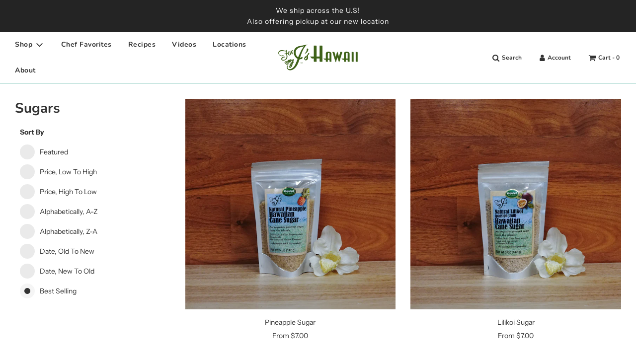

--- FILE ---
content_type: text/html; charset=utf-8
request_url: https://www.forjshawaii.com/collections/sugars
body_size: 22229
content:
 <!doctype html>
<!--[if IE 8]><html class="no-js lt-ie9" lang="en"> <![endif]-->
<!--[if IE 9 ]><html class="ie9 no-js" lang="en"> <![endif]-->
<!--[if (gt IE 9)|!(IE)]><!--> <html class="no-js" lang="en"> <!--<![endif]-->
<head>
  <!-- Basic page needs ================================================== -->
  <meta charset="utf-8">
  <meta http-equiv="X-UA-Compatible" content="IE=edge">
  <meta name="msvalidate.01" content="5A691215C313C4BBE4D69A075841961C" />
  
    <link rel="shortcut icon" href="//www.forjshawaii.com/cdn/shop/files/Favicon_180x180_crop_center.png?v=1614987509" type="image/png">
    <link rel="apple-touch-icon" sizes="180x180" href="//www.forjshawaii.com/cdn/shop/files/Favicon_180x180_crop_center.png?v=1614987509">
    <link rel="apple-touch-icon-precomposed" sizes="180x180" href="//www.forjshawaii.com/cdn/shop/files/Favicon_180x180_crop_center.png?v=1614987509">
    <link rel="icon" type="image/png" sizes="32x32" href="//www.forjshawaii.com/cdn/shop/files/Favicon_32x32_crop_center.png?v=1614987509">
    <link rel="icon" type="image/png" sizes="194x194" href="//www.forjshawaii.com/cdn/shop/files/Favicon_194x194_crop_center.png?v=1614987509">
    <link rel="icon" type="image/png" sizes="192x192" href="//www.forjshawaii.com/cdn/shop/files/Favicon_192x192_crop_center.png?v=1614987509">
    <link rel="icon" type="image/png" sizes="16x16" href="//www.forjshawaii.com/cdn/shop/files/Favicon_16x16_crop_center.png?v=1614987509">
  

  <!-- Title and description ================================================== -->
  <title>
    Sugars &ndash; For J&#39;s Hawaii Inc
  </title>

  

  <!-- Helpers ================================================== -->
  <!-- /snippets/social-meta-tags.liquid -->


<meta property="og:site_name" content="For J&#39;s Hawaii Inc">
<meta property="og:url" content="https://www.forjshawaii.com/collections/sugars">
<meta property="og:title" content="Sugars">
<meta property="og:type" content="product.group">
<meta property="og:description" content="Pacific Hawaiian Sea Salt or Red Alaea Sea Salt infused with our secret formula of all natural ingredients. Gourmet infused flavored Hawaiian cane sugar.">





<meta name="twitter:card" content="summary_large_image">
<meta name="twitter:title" content="Sugars">
<meta name="twitter:description" content="Pacific Hawaiian Sea Salt or Red Alaea Sea Salt infused with our secret formula of all natural ingredients. Gourmet infused flavored Hawaiian cane sugar.">

  <link rel="canonical" href="https://www.forjshawaii.com/collections/sugars"/>
  
    <meta name="viewport" content="width=device-width, initial-scale=1, shrink-to-fit=no">
  
  <meta name="theme-color" content="#333">

  <!-- CSS ================================================== -->
  <style>
/*============================================================================
  #Typography
==============================================================================*/





@font-face {
  font-family: Nunito;
  font-weight: 700;
  font-style: normal;
  font-display: swap;
  src: url("//www.forjshawaii.com/cdn/fonts/nunito/nunito_n7.37cf9b8cf43b3322f7e6e13ad2aad62ab5dc9109.woff2") format("woff2"),
       url("//www.forjshawaii.com/cdn/fonts/nunito/nunito_n7.45cfcfadc6630011252d54d5f5a2c7c98f60d5de.woff") format("woff");
}

@font-face {
  font-family: "Instrument Sans";
  font-weight: 400;
  font-style: normal;
  font-display: swap;
  src: url("//www.forjshawaii.com/cdn/fonts/instrument_sans/instrumentsans_n4.db86542ae5e1596dbdb28c279ae6c2086c4c5bfa.woff2") format("woff2"),
       url("//www.forjshawaii.com/cdn/fonts/instrument_sans/instrumentsans_n4.510f1b081e58d08c30978f465518799851ef6d8b.woff") format("woff");
}

@font-face {
  font-family: Nunito;
  font-weight: 700;
  font-style: normal;
  font-display: swap;
  src: url("//www.forjshawaii.com/cdn/fonts/nunito/nunito_n7.37cf9b8cf43b3322f7e6e13ad2aad62ab5dc9109.woff2") format("woff2"),
       url("//www.forjshawaii.com/cdn/fonts/nunito/nunito_n7.45cfcfadc6630011252d54d5f5a2c7c98f60d5de.woff") format("woff");
}


  @font-face {
  font-family: Nunito;
  font-weight: 900;
  font-style: normal;
  font-display: swap;
  src: url("//www.forjshawaii.com/cdn/fonts/nunito/nunito_n9.29703ebe5c8d8fa1bc7f2dcb872bdf16cf7ff465.woff2") format("woff2"),
       url("//www.forjshawaii.com/cdn/fonts/nunito/nunito_n9.37c60d6be0d57e3635735f5fdd179e5283d59f56.woff") format("woff");
}




  @font-face {
  font-family: "Instrument Sans";
  font-weight: 700;
  font-style: normal;
  font-display: swap;
  src: url("//www.forjshawaii.com/cdn/fonts/instrument_sans/instrumentsans_n7.e4ad9032e203f9a0977786c356573ced65a7419a.woff2") format("woff2"),
       url("//www.forjshawaii.com/cdn/fonts/instrument_sans/instrumentsans_n7.b9e40f166fb7639074ba34738101a9d2990bb41a.woff") format("woff");
}




  @font-face {
  font-family: "Instrument Sans";
  font-weight: 400;
  font-style: italic;
  font-display: swap;
  src: url("//www.forjshawaii.com/cdn/fonts/instrument_sans/instrumentsans_i4.028d3c3cd8d085648c808ceb20cd2fd1eb3560e5.woff2") format("woff2"),
       url("//www.forjshawaii.com/cdn/fonts/instrument_sans/instrumentsans_i4.7e90d82df8dee29a99237cd19cc529d2206706a2.woff") format("woff");
}




  @font-face {
  font-family: "Instrument Sans";
  font-weight: 700;
  font-style: italic;
  font-display: swap;
  src: url("//www.forjshawaii.com/cdn/fonts/instrument_sans/instrumentsans_i7.d6063bb5d8f9cbf96eace9e8801697c54f363c6a.woff2") format("woff2"),
       url("//www.forjshawaii.com/cdn/fonts/instrument_sans/instrumentsans_i7.ce33afe63f8198a3ac4261b826b560103542cd36.woff") format("woff");
}



/*============================================================================
  #General Variables
==============================================================================*/

:root {

  --font-weight-normal: 400;
  --font-weight-bold: 700;
  --font-weight-header-bold: 900;

  --header-font-stack: Nunito, sans-serif;
  --header-font-weight: 700;
  --header-font-style: normal;
  --header-text-size: 28;
  --header-text-size-px: 28px;

  --header-font-case: normal;
  --header-font-size: 14;
  --header-font-size-px: 14px;

  --heading-spacing: 0px;
  --heading-font-case: normal;
  --heading-font-stack: FontDrop;

  --body-font-stack: "Instrument Sans", sans-serif;
  --body-font-weight: 400;
  --body-font-style: normal;

  --navigation-font-stack: Nunito, sans-serif;
  --navigation-font-weight: 700;
  --navigation-font-style: normal;

  --base-font-size-int: 14;
  --base-font-size: 14px;

  --body-font-size-12-to-em: 0.86em;
  --body-font-size-14-to-em: 1.0em;
  --body-font-size-16-to-em: 1.14em;
  --body-font-size-18-to-em: 1.29em;
  --body-font-size-20-to-em: 1.43em;
  --body-font-size-22-to-em: 1.57em;
  --body-font-size-24-to-em: 1.71em;
  --body-font-size-28-to-em: 2.0em;
  --body-font-size-36-to-em: 2.57em;

  --sale-badge-color: #3e6118;
  --sold-out-badge-color: #000;
  --badge-font-color: #fff;

  --primary-btn-text-color: #fff;
  --primary-btn-bg-color: #3e6118;
  --primary-btn-bg-color-lighten50: #bee494;
  --primary-btn-bg-color-opacity50: rgba(62, 97, 24, 0.5);
  --primary-btn-bg-hover-color: #333;
  --primary-btn-text-hover-color: #fff;

  --button-text-case: none;
  --button-font-size: 12;
  --button-font-size-px: 12px;

  --secondary-btn-text-color: #333;
  --secondary-btn-bg-color: #b0dbd4;
  --secondary-btn-bg-color-lighten: #f6fbfa;
  --secondary-btn-bg-hover-color: #e7f0ed;
  --secondary-btn-bg-text-hover-color: #333;

  

  
    --alt-btn-font-style: normal;
    --alt-btn-font-weight: 400;
    

  --text-color: #333;
  --text-color-lighten5: #404040;
  --text-color-lighten70: #e6e6e6;
  --text-color-transparent05: rgba(51, 51, 51, 0.05);
  --text-color-transparent15: rgba(51, 51, 51, 0.15);
  --text-color-transparent5: rgba(51, 51, 51, 0.5);
  --text-color-transparent6: rgba(51, 51, 51, 0.6);
  --text-color-transparent7: rgba(51, 51, 51, 0.7);
  --text-color-transparent8: rgba(51, 51, 51, 0.8);

  --product-page-font-size: 24;
  --product-page-font-size-px: 24px;
  --product-page-font-case: normal;

  
  --product-page-font-weight: 500;
  

  --link-color: #333;
  --on-sale-color: #3e6118;

  --body-color: #fff;
  --body-color-darken10: #e6e6e6;
  --body-color-transparent00: rgba(255, 255, 255, 0);
  --body-color-transparent90: rgba(255, 255, 255, 0.9);

  --body-secondary-color: #f8f8f8;
  --body-secondary-color-transparent00: rgba(248, 248, 248, 0);
  --body-secondary-color-darken05: #ebebeb;

  --color-primary-background: #fff;
  --color-secondary-background: #f8f8f8;

  --cart-background-color: #b0dbd4;

  --border-color: rgba(51, 51, 51, 0.5);
  --border-color-darken10: #1a1a1a;

  --header-color: #fff;
  --header-color-darken5: #f2f2f2;
  --header-color-lighten5: #ffffff;

  --header-border-color: #b0dbd4;

  --announcement-text-size: 14px;
  --announcement-text-spacing: 1px;
  --announcement-text-case: none;

  
      --announcement-font-style: normal;
      --announcement-font-weight: 400;
    

  --logo-font-size: 18px;

  --overlay-header-text-color: #fff;
  --nav-text-color: #333;
  --nav-text-hover: #595959;

  --color-scheme-light-background: #f1f2f3;
  --color-scheme-light-background-lighten5: #ffffff;
  --color-scheme-light-text: #414141;
  --color-scheme-light-text-transparent60: rgba(65, 65, 65, 0.6);

  --color-scheme-feature-background: #3e6118;
  --color-scheme-feature-background-lighten5: #4b751d;
  --color-scheme-feature-text: #fff;
  --color-scheme-feature-text-transparent60: rgba(255, 255, 255, 0.6);

  --homepage-sections-accent-secondary-color-transparent60: rgba(255, 255, 255, 0.6);

  --color-scheme-dark-background: #333;
  --color-scheme-dark-text: #fff;
  --color-scheme-dark-text-transparent60: rgba(255, 255, 255, 0.6);

  --filter-bg-color: rgba(51, 51, 51, 0.1);

  --color-footer-bg: #333;
  --color-footer-bg-darken5: #262626;
  --color-footer-text: #fff;
  --color-footer-text-darken10: #e6e6e6;
  --color-footer-border: rgba(255, 255, 255, 0.1);

  --popup-text-color: #333;
  --popup-text-color-lighten10: #4d4d4d;
  --popup-bg-color: #fff;

  --menu-drawer-color: #fff;
  --menu-drawer-color-darken5: #f2f2f2;
  --menu-drawer-text-color: #333;
  --menu-drawer-border-color: rgba(51, 51, 51, 0.1);
  --menu-drawer-text-hover-color: #719f34;

  --cart-drawer-color: #fff;
  --cart-drawer-text-color: #333;
  --cart-drawer-text-color-lighten10: #4d4d4d;
  --cart-drawer-border-color: rgba(51, 51, 51, 0.5);

  --fancybox-overlay: url('//www.forjshawaii.com/cdn/shop/t/13/assets/fancybox_overlay.png?v=61793926319831825281743414381');
}
</style>


  
    <link rel="preload" href="//www.forjshawaii.com/cdn/shop/t/13/assets/theme-collection.min.css?v=140276112254114625211743414381" as="style">
    <link href="//www.forjshawaii.com/cdn/shop/t/13/assets/theme-collection.min.css?v=140276112254114625211743414381" rel="stylesheet" type="text/css" media="all" />
  

  <link href="//www.forjshawaii.com/cdn/shop/t/13/assets/custom.css?v=46059147329975004221743414381" rel="stylesheet" type="text/css" media="all" />

  <!-- Header hook for plugins ================================================== -->
  <script>window.performance && window.performance.mark && window.performance.mark('shopify.content_for_header.start');</script><meta name="facebook-domain-verification" content="lkcgmjcag05qvbu9bumf98u7zo8vw6">
<meta name="facebook-domain-verification" content="a1w53zszgmtag7gkvhstq8qh88hdea">
<meta name="google-site-verification" content="tSJUvjBNrfuVqtK8A4Y1GDB2b8aWXv5TVbriyXifc-E">
<meta id="shopify-digital-wallet" name="shopify-digital-wallet" content="/53380153496/digital_wallets/dialog">
<meta name="shopify-checkout-api-token" content="b43389f76b7dcf8c3f4efe4217a31b41">
<link rel="alternate" type="application/atom+xml" title="Feed" href="/collections/sugars.atom" />
<link rel="alternate" type="application/json+oembed" href="https://www.forjshawaii.com/collections/sugars.oembed">
<script async="async" src="/checkouts/internal/preloads.js?locale=en-US"></script>
<link rel="preconnect" href="https://shop.app" crossorigin="anonymous">
<script async="async" src="https://shop.app/checkouts/internal/preloads.js?locale=en-US&shop_id=53380153496" crossorigin="anonymous"></script>
<script id="apple-pay-shop-capabilities" type="application/json">{"shopId":53380153496,"countryCode":"US","currencyCode":"USD","merchantCapabilities":["supports3DS"],"merchantId":"gid:\/\/shopify\/Shop\/53380153496","merchantName":"For J's Hawaii Inc","requiredBillingContactFields":["postalAddress","email","phone"],"requiredShippingContactFields":["postalAddress","email","phone"],"shippingType":"shipping","supportedNetworks":["visa","masterCard","amex","discover","elo","jcb"],"total":{"type":"pending","label":"For J's Hawaii Inc","amount":"1.00"},"shopifyPaymentsEnabled":true,"supportsSubscriptions":true}</script>
<script id="shopify-features" type="application/json">{"accessToken":"b43389f76b7dcf8c3f4efe4217a31b41","betas":["rich-media-storefront-analytics"],"domain":"www.forjshawaii.com","predictiveSearch":true,"shopId":53380153496,"locale":"en"}</script>
<script>var Shopify = Shopify || {};
Shopify.shop = "for-js-hawaii.myshopify.com";
Shopify.locale = "en";
Shopify.currency = {"active":"USD","rate":"1.0"};
Shopify.country = "US";
Shopify.theme = {"name":"Flow For J's 1.0 | Junip","id":145445126296,"schema_name":"Flow","schema_version":"17.3.2","theme_store_id":801,"role":"main"};
Shopify.theme.handle = "null";
Shopify.theme.style = {"id":null,"handle":null};
Shopify.cdnHost = "www.forjshawaii.com/cdn";
Shopify.routes = Shopify.routes || {};
Shopify.routes.root = "/";</script>
<script type="module">!function(o){(o.Shopify=o.Shopify||{}).modules=!0}(window);</script>
<script>!function(o){function n(){var o=[];function n(){o.push(Array.prototype.slice.apply(arguments))}return n.q=o,n}var t=o.Shopify=o.Shopify||{};t.loadFeatures=n(),t.autoloadFeatures=n()}(window);</script>
<script>
  window.ShopifyPay = window.ShopifyPay || {};
  window.ShopifyPay.apiHost = "shop.app\/pay";
  window.ShopifyPay.redirectState = null;
</script>
<script id="shop-js-analytics" type="application/json">{"pageType":"collection"}</script>
<script defer="defer" async type="module" src="//www.forjshawaii.com/cdn/shopifycloud/shop-js/modules/v2/client.init-shop-cart-sync_BT-GjEfc.en.esm.js"></script>
<script defer="defer" async type="module" src="//www.forjshawaii.com/cdn/shopifycloud/shop-js/modules/v2/chunk.common_D58fp_Oc.esm.js"></script>
<script defer="defer" async type="module" src="//www.forjshawaii.com/cdn/shopifycloud/shop-js/modules/v2/chunk.modal_xMitdFEc.esm.js"></script>
<script type="module">
  await import("//www.forjshawaii.com/cdn/shopifycloud/shop-js/modules/v2/client.init-shop-cart-sync_BT-GjEfc.en.esm.js");
await import("//www.forjshawaii.com/cdn/shopifycloud/shop-js/modules/v2/chunk.common_D58fp_Oc.esm.js");
await import("//www.forjshawaii.com/cdn/shopifycloud/shop-js/modules/v2/chunk.modal_xMitdFEc.esm.js");

  window.Shopify.SignInWithShop?.initShopCartSync?.({"fedCMEnabled":true,"windoidEnabled":true});

</script>
<script>
  window.Shopify = window.Shopify || {};
  if (!window.Shopify.featureAssets) window.Shopify.featureAssets = {};
  window.Shopify.featureAssets['shop-js'] = {"shop-cart-sync":["modules/v2/client.shop-cart-sync_DZOKe7Ll.en.esm.js","modules/v2/chunk.common_D58fp_Oc.esm.js","modules/v2/chunk.modal_xMitdFEc.esm.js"],"init-fed-cm":["modules/v2/client.init-fed-cm_B6oLuCjv.en.esm.js","modules/v2/chunk.common_D58fp_Oc.esm.js","modules/v2/chunk.modal_xMitdFEc.esm.js"],"shop-cash-offers":["modules/v2/client.shop-cash-offers_D2sdYoxE.en.esm.js","modules/v2/chunk.common_D58fp_Oc.esm.js","modules/v2/chunk.modal_xMitdFEc.esm.js"],"shop-login-button":["modules/v2/client.shop-login-button_QeVjl5Y3.en.esm.js","modules/v2/chunk.common_D58fp_Oc.esm.js","modules/v2/chunk.modal_xMitdFEc.esm.js"],"pay-button":["modules/v2/client.pay-button_DXTOsIq6.en.esm.js","modules/v2/chunk.common_D58fp_Oc.esm.js","modules/v2/chunk.modal_xMitdFEc.esm.js"],"shop-button":["modules/v2/client.shop-button_DQZHx9pm.en.esm.js","modules/v2/chunk.common_D58fp_Oc.esm.js","modules/v2/chunk.modal_xMitdFEc.esm.js"],"avatar":["modules/v2/client.avatar_BTnouDA3.en.esm.js"],"init-windoid":["modules/v2/client.init-windoid_CR1B-cfM.en.esm.js","modules/v2/chunk.common_D58fp_Oc.esm.js","modules/v2/chunk.modal_xMitdFEc.esm.js"],"init-shop-for-new-customer-accounts":["modules/v2/client.init-shop-for-new-customer-accounts_C_vY_xzh.en.esm.js","modules/v2/client.shop-login-button_QeVjl5Y3.en.esm.js","modules/v2/chunk.common_D58fp_Oc.esm.js","modules/v2/chunk.modal_xMitdFEc.esm.js"],"init-shop-email-lookup-coordinator":["modules/v2/client.init-shop-email-lookup-coordinator_BI7n9ZSv.en.esm.js","modules/v2/chunk.common_D58fp_Oc.esm.js","modules/v2/chunk.modal_xMitdFEc.esm.js"],"init-shop-cart-sync":["modules/v2/client.init-shop-cart-sync_BT-GjEfc.en.esm.js","modules/v2/chunk.common_D58fp_Oc.esm.js","modules/v2/chunk.modal_xMitdFEc.esm.js"],"shop-toast-manager":["modules/v2/client.shop-toast-manager_DiYdP3xc.en.esm.js","modules/v2/chunk.common_D58fp_Oc.esm.js","modules/v2/chunk.modal_xMitdFEc.esm.js"],"init-customer-accounts":["modules/v2/client.init-customer-accounts_D9ZNqS-Q.en.esm.js","modules/v2/client.shop-login-button_QeVjl5Y3.en.esm.js","modules/v2/chunk.common_D58fp_Oc.esm.js","modules/v2/chunk.modal_xMitdFEc.esm.js"],"init-customer-accounts-sign-up":["modules/v2/client.init-customer-accounts-sign-up_iGw4briv.en.esm.js","modules/v2/client.shop-login-button_QeVjl5Y3.en.esm.js","modules/v2/chunk.common_D58fp_Oc.esm.js","modules/v2/chunk.modal_xMitdFEc.esm.js"],"shop-follow-button":["modules/v2/client.shop-follow-button_CqMgW2wH.en.esm.js","modules/v2/chunk.common_D58fp_Oc.esm.js","modules/v2/chunk.modal_xMitdFEc.esm.js"],"checkout-modal":["modules/v2/client.checkout-modal_xHeaAweL.en.esm.js","modules/v2/chunk.common_D58fp_Oc.esm.js","modules/v2/chunk.modal_xMitdFEc.esm.js"],"shop-login":["modules/v2/client.shop-login_D91U-Q7h.en.esm.js","modules/v2/chunk.common_D58fp_Oc.esm.js","modules/v2/chunk.modal_xMitdFEc.esm.js"],"lead-capture":["modules/v2/client.lead-capture_BJmE1dJe.en.esm.js","modules/v2/chunk.common_D58fp_Oc.esm.js","modules/v2/chunk.modal_xMitdFEc.esm.js"],"payment-terms":["modules/v2/client.payment-terms_Ci9AEqFq.en.esm.js","modules/v2/chunk.common_D58fp_Oc.esm.js","modules/v2/chunk.modal_xMitdFEc.esm.js"]};
</script>
<script>(function() {
  var isLoaded = false;
  function asyncLoad() {
    if (isLoaded) return;
    isLoaded = true;
    var urls = ["https:\/\/widgets.juniphq.com\/v1\/junip_shopify.js?shop=for-js-hawaii.myshopify.com"];
    for (var i = 0; i < urls.length; i++) {
      var s = document.createElement('script');
      s.type = 'text/javascript';
      s.async = true;
      s.src = urls[i];
      var x = document.getElementsByTagName('script')[0];
      x.parentNode.insertBefore(s, x);
    }
  };
  if(window.attachEvent) {
    window.attachEvent('onload', asyncLoad);
  } else {
    window.addEventListener('load', asyncLoad, false);
  }
})();</script>
<script id="__st">var __st={"a":53380153496,"offset":-36000,"reqid":"26f7b4c2-e4cc-4934-8c86-577f9844167a-1769244171","pageurl":"www.forjshawaii.com\/collections\/sugars","u":"272e87726937","p":"collection","rtyp":"collection","rid":263600734360};</script>
<script>window.ShopifyPaypalV4VisibilityTracking = true;</script>
<script id="captcha-bootstrap">!function(){'use strict';const t='contact',e='account',n='new_comment',o=[[t,t],['blogs',n],['comments',n],[t,'customer']],c=[[e,'customer_login'],[e,'guest_login'],[e,'recover_customer_password'],[e,'create_customer']],r=t=>t.map((([t,e])=>`form[action*='/${t}']:not([data-nocaptcha='true']) input[name='form_type'][value='${e}']`)).join(','),a=t=>()=>t?[...document.querySelectorAll(t)].map((t=>t.form)):[];function s(){const t=[...o],e=r(t);return a(e)}const i='password',u='form_key',d=['recaptcha-v3-token','g-recaptcha-response','h-captcha-response',i],f=()=>{try{return window.sessionStorage}catch{return}},m='__shopify_v',_=t=>t.elements[u];function p(t,e,n=!1){try{const o=window.sessionStorage,c=JSON.parse(o.getItem(e)),{data:r}=function(t){const{data:e,action:n}=t;return t[m]||n?{data:e,action:n}:{data:t,action:n}}(c);for(const[e,n]of Object.entries(r))t.elements[e]&&(t.elements[e].value=n);n&&o.removeItem(e)}catch(o){console.error('form repopulation failed',{error:o})}}const l='form_type',E='cptcha';function T(t){t.dataset[E]=!0}const w=window,h=w.document,L='Shopify',v='ce_forms',y='captcha';let A=!1;((t,e)=>{const n=(g='f06e6c50-85a8-45c8-87d0-21a2b65856fe',I='https://cdn.shopify.com/shopifycloud/storefront-forms-hcaptcha/ce_storefront_forms_captcha_hcaptcha.v1.5.2.iife.js',D={infoText:'Protected by hCaptcha',privacyText:'Privacy',termsText:'Terms'},(t,e,n)=>{const o=w[L][v],c=o.bindForm;if(c)return c(t,g,e,D).then(n);var r;o.q.push([[t,g,e,D],n]),r=I,A||(h.body.append(Object.assign(h.createElement('script'),{id:'captcha-provider',async:!0,src:r})),A=!0)});var g,I,D;w[L]=w[L]||{},w[L][v]=w[L][v]||{},w[L][v].q=[],w[L][y]=w[L][y]||{},w[L][y].protect=function(t,e){n(t,void 0,e),T(t)},Object.freeze(w[L][y]),function(t,e,n,w,h,L){const[v,y,A,g]=function(t,e,n){const i=e?o:[],u=t?c:[],d=[...i,...u],f=r(d),m=r(i),_=r(d.filter((([t,e])=>n.includes(e))));return[a(f),a(m),a(_),s()]}(w,h,L),I=t=>{const e=t.target;return e instanceof HTMLFormElement?e:e&&e.form},D=t=>v().includes(t);t.addEventListener('submit',(t=>{const e=I(t);if(!e)return;const n=D(e)&&!e.dataset.hcaptchaBound&&!e.dataset.recaptchaBound,o=_(e),c=g().includes(e)&&(!o||!o.value);(n||c)&&t.preventDefault(),c&&!n&&(function(t){try{if(!f())return;!function(t){const e=f();if(!e)return;const n=_(t);if(!n)return;const o=n.value;o&&e.removeItem(o)}(t);const e=Array.from(Array(32),(()=>Math.random().toString(36)[2])).join('');!function(t,e){_(t)||t.append(Object.assign(document.createElement('input'),{type:'hidden',name:u})),t.elements[u].value=e}(t,e),function(t,e){const n=f();if(!n)return;const o=[...t.querySelectorAll(`input[type='${i}']`)].map((({name:t})=>t)),c=[...d,...o],r={};for(const[a,s]of new FormData(t).entries())c.includes(a)||(r[a]=s);n.setItem(e,JSON.stringify({[m]:1,action:t.action,data:r}))}(t,e)}catch(e){console.error('failed to persist form',e)}}(e),e.submit())}));const S=(t,e)=>{t&&!t.dataset[E]&&(n(t,e.some((e=>e===t))),T(t))};for(const o of['focusin','change'])t.addEventListener(o,(t=>{const e=I(t);D(e)&&S(e,y())}));const B=e.get('form_key'),M=e.get(l),P=B&&M;t.addEventListener('DOMContentLoaded',(()=>{const t=y();if(P)for(const e of t)e.elements[l].value===M&&p(e,B);[...new Set([...A(),...v().filter((t=>'true'===t.dataset.shopifyCaptcha))])].forEach((e=>S(e,t)))}))}(h,new URLSearchParams(w.location.search),n,t,e,['guest_login'])})(!0,!0)}();</script>
<script integrity="sha256-4kQ18oKyAcykRKYeNunJcIwy7WH5gtpwJnB7kiuLZ1E=" data-source-attribution="shopify.loadfeatures" defer="defer" src="//www.forjshawaii.com/cdn/shopifycloud/storefront/assets/storefront/load_feature-a0a9edcb.js" crossorigin="anonymous"></script>
<script crossorigin="anonymous" defer="defer" src="//www.forjshawaii.com/cdn/shopifycloud/storefront/assets/shopify_pay/storefront-65b4c6d7.js?v=20250812"></script>
<script data-source-attribution="shopify.dynamic_checkout.dynamic.init">var Shopify=Shopify||{};Shopify.PaymentButton=Shopify.PaymentButton||{isStorefrontPortableWallets:!0,init:function(){window.Shopify.PaymentButton.init=function(){};var t=document.createElement("script");t.src="https://www.forjshawaii.com/cdn/shopifycloud/portable-wallets/latest/portable-wallets.en.js",t.type="module",document.head.appendChild(t)}};
</script>
<script data-source-attribution="shopify.dynamic_checkout.buyer_consent">
  function portableWalletsHideBuyerConsent(e){var t=document.getElementById("shopify-buyer-consent"),n=document.getElementById("shopify-subscription-policy-button");t&&n&&(t.classList.add("hidden"),t.setAttribute("aria-hidden","true"),n.removeEventListener("click",e))}function portableWalletsShowBuyerConsent(e){var t=document.getElementById("shopify-buyer-consent"),n=document.getElementById("shopify-subscription-policy-button");t&&n&&(t.classList.remove("hidden"),t.removeAttribute("aria-hidden"),n.addEventListener("click",e))}window.Shopify?.PaymentButton&&(window.Shopify.PaymentButton.hideBuyerConsent=portableWalletsHideBuyerConsent,window.Shopify.PaymentButton.showBuyerConsent=portableWalletsShowBuyerConsent);
</script>
<script data-source-attribution="shopify.dynamic_checkout.cart.bootstrap">document.addEventListener("DOMContentLoaded",(function(){function t(){return document.querySelector("shopify-accelerated-checkout-cart, shopify-accelerated-checkout")}if(t())Shopify.PaymentButton.init();else{new MutationObserver((function(e,n){t()&&(Shopify.PaymentButton.init(),n.disconnect())})).observe(document.body,{childList:!0,subtree:!0})}}));
</script>
<link id="shopify-accelerated-checkout-styles" rel="stylesheet" media="screen" href="https://www.forjshawaii.com/cdn/shopifycloud/portable-wallets/latest/accelerated-checkout-backwards-compat.css" crossorigin="anonymous">
<style id="shopify-accelerated-checkout-cart">
        #shopify-buyer-consent {
  margin-top: 1em;
  display: inline-block;
  width: 100%;
}

#shopify-buyer-consent.hidden {
  display: none;
}

#shopify-subscription-policy-button {
  background: none;
  border: none;
  padding: 0;
  text-decoration: underline;
  font-size: inherit;
  cursor: pointer;
}

#shopify-subscription-policy-button::before {
  box-shadow: none;
}

      </style>

<script>window.performance && window.performance.mark && window.performance.mark('shopify.content_for_header.end');</script>

  
<!-- "snippets/booster-common.liquid" was not rendered, the associated app was uninstalled -->
<meta property="og:image" content="https://cdn.shopify.com/s/files/1/0533/8015/3496/files/GreenLogo.png?height=628&pad_color=fff&v=1614987546&width=1200" />
<meta property="og:image:secure_url" content="https://cdn.shopify.com/s/files/1/0533/8015/3496/files/GreenLogo.png?height=628&pad_color=fff&v=1614987546&width=1200" />
<meta property="og:image:width" content="1200" />
<meta property="og:image:height" content="628" />
<link href="https://monorail-edge.shopifysvc.com" rel="dns-prefetch">
<script>(function(){if ("sendBeacon" in navigator && "performance" in window) {try {var session_token_from_headers = performance.getEntriesByType('navigation')[0].serverTiming.find(x => x.name == '_s').description;} catch {var session_token_from_headers = undefined;}var session_cookie_matches = document.cookie.match(/_shopify_s=([^;]*)/);var session_token_from_cookie = session_cookie_matches && session_cookie_matches.length === 2 ? session_cookie_matches[1] : "";var session_token = session_token_from_headers || session_token_from_cookie || "";function handle_abandonment_event(e) {var entries = performance.getEntries().filter(function(entry) {return /monorail-edge.shopifysvc.com/.test(entry.name);});if (!window.abandonment_tracked && entries.length === 0) {window.abandonment_tracked = true;var currentMs = Date.now();var navigation_start = performance.timing.navigationStart;var payload = {shop_id: 53380153496,url: window.location.href,navigation_start,duration: currentMs - navigation_start,session_token,page_type: "collection"};window.navigator.sendBeacon("https://monorail-edge.shopifysvc.com/v1/produce", JSON.stringify({schema_id: "online_store_buyer_site_abandonment/1.1",payload: payload,metadata: {event_created_at_ms: currentMs,event_sent_at_ms: currentMs}}));}}window.addEventListener('pagehide', handle_abandonment_event);}}());</script>
<script id="web-pixels-manager-setup">(function e(e,d,r,n,o){if(void 0===o&&(o={}),!Boolean(null===(a=null===(i=window.Shopify)||void 0===i?void 0:i.analytics)||void 0===a?void 0:a.replayQueue)){var i,a;window.Shopify=window.Shopify||{};var t=window.Shopify;t.analytics=t.analytics||{};var s=t.analytics;s.replayQueue=[],s.publish=function(e,d,r){return s.replayQueue.push([e,d,r]),!0};try{self.performance.mark("wpm:start")}catch(e){}var l=function(){var e={modern:/Edge?\/(1{2}[4-9]|1[2-9]\d|[2-9]\d{2}|\d{4,})\.\d+(\.\d+|)|Firefox\/(1{2}[4-9]|1[2-9]\d|[2-9]\d{2}|\d{4,})\.\d+(\.\d+|)|Chrom(ium|e)\/(9{2}|\d{3,})\.\d+(\.\d+|)|(Maci|X1{2}).+ Version\/(15\.\d+|(1[6-9]|[2-9]\d|\d{3,})\.\d+)([,.]\d+|)( \(\w+\)|)( Mobile\/\w+|) Safari\/|Chrome.+OPR\/(9{2}|\d{3,})\.\d+\.\d+|(CPU[ +]OS|iPhone[ +]OS|CPU[ +]iPhone|CPU IPhone OS|CPU iPad OS)[ +]+(15[._]\d+|(1[6-9]|[2-9]\d|\d{3,})[._]\d+)([._]\d+|)|Android:?[ /-](13[3-9]|1[4-9]\d|[2-9]\d{2}|\d{4,})(\.\d+|)(\.\d+|)|Android.+Firefox\/(13[5-9]|1[4-9]\d|[2-9]\d{2}|\d{4,})\.\d+(\.\d+|)|Android.+Chrom(ium|e)\/(13[3-9]|1[4-9]\d|[2-9]\d{2}|\d{4,})\.\d+(\.\d+|)|SamsungBrowser\/([2-9]\d|\d{3,})\.\d+/,legacy:/Edge?\/(1[6-9]|[2-9]\d|\d{3,})\.\d+(\.\d+|)|Firefox\/(5[4-9]|[6-9]\d|\d{3,})\.\d+(\.\d+|)|Chrom(ium|e)\/(5[1-9]|[6-9]\d|\d{3,})\.\d+(\.\d+|)([\d.]+$|.*Safari\/(?![\d.]+ Edge\/[\d.]+$))|(Maci|X1{2}).+ Version\/(10\.\d+|(1[1-9]|[2-9]\d|\d{3,})\.\d+)([,.]\d+|)( \(\w+\)|)( Mobile\/\w+|) Safari\/|Chrome.+OPR\/(3[89]|[4-9]\d|\d{3,})\.\d+\.\d+|(CPU[ +]OS|iPhone[ +]OS|CPU[ +]iPhone|CPU IPhone OS|CPU iPad OS)[ +]+(10[._]\d+|(1[1-9]|[2-9]\d|\d{3,})[._]\d+)([._]\d+|)|Android:?[ /-](13[3-9]|1[4-9]\d|[2-9]\d{2}|\d{4,})(\.\d+|)(\.\d+|)|Mobile Safari.+OPR\/([89]\d|\d{3,})\.\d+\.\d+|Android.+Firefox\/(13[5-9]|1[4-9]\d|[2-9]\d{2}|\d{4,})\.\d+(\.\d+|)|Android.+Chrom(ium|e)\/(13[3-9]|1[4-9]\d|[2-9]\d{2}|\d{4,})\.\d+(\.\d+|)|Android.+(UC? ?Browser|UCWEB|U3)[ /]?(15\.([5-9]|\d{2,})|(1[6-9]|[2-9]\d|\d{3,})\.\d+)\.\d+|SamsungBrowser\/(5\.\d+|([6-9]|\d{2,})\.\d+)|Android.+MQ{2}Browser\/(14(\.(9|\d{2,})|)|(1[5-9]|[2-9]\d|\d{3,})(\.\d+|))(\.\d+|)|K[Aa][Ii]OS\/(3\.\d+|([4-9]|\d{2,})\.\d+)(\.\d+|)/},d=e.modern,r=e.legacy,n=navigator.userAgent;return n.match(d)?"modern":n.match(r)?"legacy":"unknown"}(),u="modern"===l?"modern":"legacy",c=(null!=n?n:{modern:"",legacy:""})[u],f=function(e){return[e.baseUrl,"/wpm","/b",e.hashVersion,"modern"===e.buildTarget?"m":"l",".js"].join("")}({baseUrl:d,hashVersion:r,buildTarget:u}),m=function(e){var d=e.version,r=e.bundleTarget,n=e.surface,o=e.pageUrl,i=e.monorailEndpoint;return{emit:function(e){var a=e.status,t=e.errorMsg,s=(new Date).getTime(),l=JSON.stringify({metadata:{event_sent_at_ms:s},events:[{schema_id:"web_pixels_manager_load/3.1",payload:{version:d,bundle_target:r,page_url:o,status:a,surface:n,error_msg:t},metadata:{event_created_at_ms:s}}]});if(!i)return console&&console.warn&&console.warn("[Web Pixels Manager] No Monorail endpoint provided, skipping logging."),!1;try{return self.navigator.sendBeacon.bind(self.navigator)(i,l)}catch(e){}var u=new XMLHttpRequest;try{return u.open("POST",i,!0),u.setRequestHeader("Content-Type","text/plain"),u.send(l),!0}catch(e){return console&&console.warn&&console.warn("[Web Pixels Manager] Got an unhandled error while logging to Monorail."),!1}}}}({version:r,bundleTarget:l,surface:e.surface,pageUrl:self.location.href,monorailEndpoint:e.monorailEndpoint});try{o.browserTarget=l,function(e){var d=e.src,r=e.async,n=void 0===r||r,o=e.onload,i=e.onerror,a=e.sri,t=e.scriptDataAttributes,s=void 0===t?{}:t,l=document.createElement("script"),u=document.querySelector("head"),c=document.querySelector("body");if(l.async=n,l.src=d,a&&(l.integrity=a,l.crossOrigin="anonymous"),s)for(var f in s)if(Object.prototype.hasOwnProperty.call(s,f))try{l.dataset[f]=s[f]}catch(e){}if(o&&l.addEventListener("load",o),i&&l.addEventListener("error",i),u)u.appendChild(l);else{if(!c)throw new Error("Did not find a head or body element to append the script");c.appendChild(l)}}({src:f,async:!0,onload:function(){if(!function(){var e,d;return Boolean(null===(d=null===(e=window.Shopify)||void 0===e?void 0:e.analytics)||void 0===d?void 0:d.initialized)}()){var d=window.webPixelsManager.init(e)||void 0;if(d){var r=window.Shopify.analytics;r.replayQueue.forEach((function(e){var r=e[0],n=e[1],o=e[2];d.publishCustomEvent(r,n,o)})),r.replayQueue=[],r.publish=d.publishCustomEvent,r.visitor=d.visitor,r.initialized=!0}}},onerror:function(){return m.emit({status:"failed",errorMsg:"".concat(f," has failed to load")})},sri:function(e){var d=/^sha384-[A-Za-z0-9+/=]+$/;return"string"==typeof e&&d.test(e)}(c)?c:"",scriptDataAttributes:o}),m.emit({status:"loading"})}catch(e){m.emit({status:"failed",errorMsg:(null==e?void 0:e.message)||"Unknown error"})}}})({shopId: 53380153496,storefrontBaseUrl: "https://www.forjshawaii.com",extensionsBaseUrl: "https://extensions.shopifycdn.com/cdn/shopifycloud/web-pixels-manager",monorailEndpoint: "https://monorail-edge.shopifysvc.com/unstable/produce_batch",surface: "storefront-renderer",enabledBetaFlags: ["2dca8a86"],webPixelsConfigList: [{"id":"554696856","configuration":"{\"config\":\"{\\\"pixel_id\\\":\\\"G-G0YD2JV0MX\\\",\\\"target_country\\\":\\\"US\\\",\\\"gtag_events\\\":[{\\\"type\\\":\\\"begin_checkout\\\",\\\"action_label\\\":\\\"G-G0YD2JV0MX\\\"},{\\\"type\\\":\\\"search\\\",\\\"action_label\\\":\\\"G-G0YD2JV0MX\\\"},{\\\"type\\\":\\\"view_item\\\",\\\"action_label\\\":[\\\"G-G0YD2JV0MX\\\",\\\"MC-MKY9FCVDF1\\\"]},{\\\"type\\\":\\\"purchase\\\",\\\"action_label\\\":[\\\"G-G0YD2JV0MX\\\",\\\"MC-MKY9FCVDF1\\\"]},{\\\"type\\\":\\\"page_view\\\",\\\"action_label\\\":[\\\"G-G0YD2JV0MX\\\",\\\"MC-MKY9FCVDF1\\\"]},{\\\"type\\\":\\\"add_payment_info\\\",\\\"action_label\\\":\\\"G-G0YD2JV0MX\\\"},{\\\"type\\\":\\\"add_to_cart\\\",\\\"action_label\\\":\\\"G-G0YD2JV0MX\\\"}],\\\"enable_monitoring_mode\\\":false}\"}","eventPayloadVersion":"v1","runtimeContext":"OPEN","scriptVersion":"b2a88bafab3e21179ed38636efcd8a93","type":"APP","apiClientId":1780363,"privacyPurposes":[],"dataSharingAdjustments":{"protectedCustomerApprovalScopes":["read_customer_address","read_customer_email","read_customer_name","read_customer_personal_data","read_customer_phone"]}},{"id":"297664664","configuration":"{\"pixel_id\":\"264393718986598\",\"pixel_type\":\"facebook_pixel\",\"metaapp_system_user_token\":\"-\"}","eventPayloadVersion":"v1","runtimeContext":"OPEN","scriptVersion":"ca16bc87fe92b6042fbaa3acc2fbdaa6","type":"APP","apiClientId":2329312,"privacyPurposes":["ANALYTICS","MARKETING","SALE_OF_DATA"],"dataSharingAdjustments":{"protectedCustomerApprovalScopes":["read_customer_address","read_customer_email","read_customer_name","read_customer_personal_data","read_customer_phone"]}},{"id":"shopify-app-pixel","configuration":"{}","eventPayloadVersion":"v1","runtimeContext":"STRICT","scriptVersion":"0450","apiClientId":"shopify-pixel","type":"APP","privacyPurposes":["ANALYTICS","MARKETING"]},{"id":"shopify-custom-pixel","eventPayloadVersion":"v1","runtimeContext":"LAX","scriptVersion":"0450","apiClientId":"shopify-pixel","type":"CUSTOM","privacyPurposes":["ANALYTICS","MARKETING"]}],isMerchantRequest: false,initData: {"shop":{"name":"For J's Hawaii Inc","paymentSettings":{"currencyCode":"USD"},"myshopifyDomain":"for-js-hawaii.myshopify.com","countryCode":"US","storefrontUrl":"https:\/\/www.forjshawaii.com"},"customer":null,"cart":null,"checkout":null,"productVariants":[],"purchasingCompany":null},},"https://www.forjshawaii.com/cdn","fcfee988w5aeb613cpc8e4bc33m6693e112",{"modern":"","legacy":""},{"shopId":"53380153496","storefrontBaseUrl":"https:\/\/www.forjshawaii.com","extensionBaseUrl":"https:\/\/extensions.shopifycdn.com\/cdn\/shopifycloud\/web-pixels-manager","surface":"storefront-renderer","enabledBetaFlags":"[\"2dca8a86\"]","isMerchantRequest":"false","hashVersion":"fcfee988w5aeb613cpc8e4bc33m6693e112","publish":"custom","events":"[[\"page_viewed\",{}],[\"collection_viewed\",{\"collection\":{\"id\":\"263600734360\",\"title\":\"Sugars\",\"productVariants\":[{\"price\":{\"amount\":12.0,\"currencyCode\":\"USD\"},\"product\":{\"title\":\"Pineapple Sugar\",\"vendor\":\"For J's Hawaii\",\"id\":\"6657192984728\",\"untranslatedTitle\":\"Pineapple Sugar\",\"url\":\"\/products\/pineapple-sugar\",\"type\":\"Sugars\"},\"id\":\"39696466051224\",\"image\":{\"src\":\"\/\/www.forjshawaii.com\/cdn\/shop\/products\/Pineapple_Sugar_5oz_043.jpg?v=1619135488\"},\"sku\":\"PineappleSugar5oz_043\",\"title\":\"5 oz.\",\"untranslatedTitle\":\"5 oz.\"},{\"price\":{\"amount\":12.0,\"currencyCode\":\"USD\"},\"product\":{\"title\":\"Lilikoi Sugar\",\"vendor\":\"For J's Hawaii\",\"id\":\"6657192263832\",\"untranslatedTitle\":\"Lilikoi Sugar\",\"url\":\"\/products\/lilikoi-sugar\",\"type\":\"Sugars\"},\"id\":\"39696464281752\",\"image\":{\"src\":\"\/\/www.forjshawaii.com\/cdn\/shop\/products\/Lilikoi_Sugar_5oz_034.jpg?v=1619135397\"},\"sku\":\"LilikoiSugar5oz_034\",\"title\":\"5 oz.\",\"untranslatedTitle\":\"5 oz.\"},{\"price\":{\"amount\":12.0,\"currencyCode\":\"USD\"},\"product\":{\"title\":\"Mango Sugar\",\"vendor\":\"For J's Hawaii\",\"id\":\"6657192820888\",\"untranslatedTitle\":\"Mango Sugar\",\"url\":\"\/products\/mango-sugar\",\"type\":\"Sugars\"},\"id\":\"39696465625240\",\"image\":{\"src\":\"\/\/www.forjshawaii.com\/cdn\/shop\/products\/Mango_Sugar_5oz_040.jpg?v=1619135447\"},\"sku\":\"MangoSugar5oz_040\",\"title\":\"5 oz.\",\"untranslatedTitle\":\"5 oz.\"},{\"price\":{\"amount\":24.0,\"currencyCode\":\"USD\"},\"product\":{\"title\":\"Tropical Sweet Sugar Trio\",\"vendor\":\"For J's Hawaii\",\"id\":\"6657194492056\",\"untranslatedTitle\":\"Tropical Sweet Sugar Trio\",\"url\":\"\/products\/tropical-sweet-sugar-trio\",\"type\":\"Gifts\"},\"id\":\"39696470081688\",\"image\":{\"src\":\"\/\/www.forjshawaii.com\/cdn\/shop\/products\/Tropical_Sweet_Sugar_Trio_061.jpg?v=1618466871\"},\"sku\":\"TropicalSweetSugarTrio_061\",\"title\":\"Default Title\",\"untranslatedTitle\":\"Default Title\"}]}}]]"});</script><script>
  window.ShopifyAnalytics = window.ShopifyAnalytics || {};
  window.ShopifyAnalytics.meta = window.ShopifyAnalytics.meta || {};
  window.ShopifyAnalytics.meta.currency = 'USD';
  var meta = {"products":[{"id":6657192984728,"gid":"gid:\/\/shopify\/Product\/6657192984728","vendor":"For J's Hawaii","type":"Sugars","handle":"pineapple-sugar","variants":[{"id":39696466051224,"price":1200,"name":"Pineapple Sugar - 5 oz.","public_title":"5 oz.","sku":"PineappleSugar5oz_043"},{"id":39696466083992,"price":3200,"name":"Pineapple Sugar - 1 pound","public_title":"1 pound","sku":"PineappleSugar1lb_044"},{"id":39696466018456,"price":700,"name":"Pineapple Sugar - 2 oz.","public_title":"2 oz.","sku":"PineappleSugar2oz_042"}],"remote":false},{"id":6657192263832,"gid":"gid:\/\/shopify\/Product\/6657192263832","vendor":"For J's Hawaii","type":"Sugars","handle":"lilikoi-sugar","variants":[{"id":39696464281752,"price":1200,"name":"Lilikoi Sugar - 5 oz.","public_title":"5 oz.","sku":"LilikoiSugar5oz_034"},{"id":39696464314520,"price":3200,"name":"Lilikoi Sugar - 1 pound","public_title":"1 pound","sku":"LilikoiSugar1lb_035"},{"id":39696464248984,"price":700,"name":"Lilikoi Sugar - 2 oz.","public_title":"2 oz.","sku":"LilikoiSugar2oz_033"}],"remote":false},{"id":6657192820888,"gid":"gid:\/\/shopify\/Product\/6657192820888","vendor":"For J's Hawaii","type":"Sugars","handle":"mango-sugar","variants":[{"id":39696465625240,"price":1200,"name":"Mango Sugar - 5 oz.","public_title":"5 oz.","sku":"MangoSugar5oz_040"},{"id":39696465658008,"price":3200,"name":"Mango Sugar - 1 pound","public_title":"1 pound","sku":"MangoSugar1lb_041"},{"id":39696465592472,"price":700,"name":"Mango Sugar - 2 oz.","public_title":"2 oz.","sku":"MangoSugar2oz_039"}],"remote":false},{"id":6657194492056,"gid":"gid:\/\/shopify\/Product\/6657194492056","vendor":"For J's Hawaii","type":"Gifts","handle":"tropical-sweet-sugar-trio","variants":[{"id":39696470081688,"price":2400,"name":"Tropical Sweet Sugar Trio","public_title":null,"sku":"TropicalSweetSugarTrio_061"}],"remote":false}],"page":{"pageType":"collection","resourceType":"collection","resourceId":263600734360,"requestId":"26f7b4c2-e4cc-4934-8c86-577f9844167a-1769244171"}};
  for (var attr in meta) {
    window.ShopifyAnalytics.meta[attr] = meta[attr];
  }
</script>
<script class="analytics">
  (function () {
    var customDocumentWrite = function(content) {
      var jquery = null;

      if (window.jQuery) {
        jquery = window.jQuery;
      } else if (window.Checkout && window.Checkout.$) {
        jquery = window.Checkout.$;
      }

      if (jquery) {
        jquery('body').append(content);
      }
    };

    var hasLoggedConversion = function(token) {
      if (token) {
        return document.cookie.indexOf('loggedConversion=' + token) !== -1;
      }
      return false;
    }

    var setCookieIfConversion = function(token) {
      if (token) {
        var twoMonthsFromNow = new Date(Date.now());
        twoMonthsFromNow.setMonth(twoMonthsFromNow.getMonth() + 2);

        document.cookie = 'loggedConversion=' + token + '; expires=' + twoMonthsFromNow;
      }
    }

    var trekkie = window.ShopifyAnalytics.lib = window.trekkie = window.trekkie || [];
    if (trekkie.integrations) {
      return;
    }
    trekkie.methods = [
      'identify',
      'page',
      'ready',
      'track',
      'trackForm',
      'trackLink'
    ];
    trekkie.factory = function(method) {
      return function() {
        var args = Array.prototype.slice.call(arguments);
        args.unshift(method);
        trekkie.push(args);
        return trekkie;
      };
    };
    for (var i = 0; i < trekkie.methods.length; i++) {
      var key = trekkie.methods[i];
      trekkie[key] = trekkie.factory(key);
    }
    trekkie.load = function(config) {
      trekkie.config = config || {};
      trekkie.config.initialDocumentCookie = document.cookie;
      var first = document.getElementsByTagName('script')[0];
      var script = document.createElement('script');
      script.type = 'text/javascript';
      script.onerror = function(e) {
        var scriptFallback = document.createElement('script');
        scriptFallback.type = 'text/javascript';
        scriptFallback.onerror = function(error) {
                var Monorail = {
      produce: function produce(monorailDomain, schemaId, payload) {
        var currentMs = new Date().getTime();
        var event = {
          schema_id: schemaId,
          payload: payload,
          metadata: {
            event_created_at_ms: currentMs,
            event_sent_at_ms: currentMs
          }
        };
        return Monorail.sendRequest("https://" + monorailDomain + "/v1/produce", JSON.stringify(event));
      },
      sendRequest: function sendRequest(endpointUrl, payload) {
        // Try the sendBeacon API
        if (window && window.navigator && typeof window.navigator.sendBeacon === 'function' && typeof window.Blob === 'function' && !Monorail.isIos12()) {
          var blobData = new window.Blob([payload], {
            type: 'text/plain'
          });

          if (window.navigator.sendBeacon(endpointUrl, blobData)) {
            return true;
          } // sendBeacon was not successful

        } // XHR beacon

        var xhr = new XMLHttpRequest();

        try {
          xhr.open('POST', endpointUrl);
          xhr.setRequestHeader('Content-Type', 'text/plain');
          xhr.send(payload);
        } catch (e) {
          console.log(e);
        }

        return false;
      },
      isIos12: function isIos12() {
        return window.navigator.userAgent.lastIndexOf('iPhone; CPU iPhone OS 12_') !== -1 || window.navigator.userAgent.lastIndexOf('iPad; CPU OS 12_') !== -1;
      }
    };
    Monorail.produce('monorail-edge.shopifysvc.com',
      'trekkie_storefront_load_errors/1.1',
      {shop_id: 53380153496,
      theme_id: 145445126296,
      app_name: "storefront",
      context_url: window.location.href,
      source_url: "//www.forjshawaii.com/cdn/s/trekkie.storefront.8d95595f799fbf7e1d32231b9a28fd43b70c67d3.min.js"});

        };
        scriptFallback.async = true;
        scriptFallback.src = '//www.forjshawaii.com/cdn/s/trekkie.storefront.8d95595f799fbf7e1d32231b9a28fd43b70c67d3.min.js';
        first.parentNode.insertBefore(scriptFallback, first);
      };
      script.async = true;
      script.src = '//www.forjshawaii.com/cdn/s/trekkie.storefront.8d95595f799fbf7e1d32231b9a28fd43b70c67d3.min.js';
      first.parentNode.insertBefore(script, first);
    };
    trekkie.load(
      {"Trekkie":{"appName":"storefront","development":false,"defaultAttributes":{"shopId":53380153496,"isMerchantRequest":null,"themeId":145445126296,"themeCityHash":"4224522071885792694","contentLanguage":"en","currency":"USD","eventMetadataId":"ea57ccfa-0537-4836-8b65-310e4077e23d"},"isServerSideCookieWritingEnabled":true,"monorailRegion":"shop_domain","enabledBetaFlags":["65f19447"]},"Session Attribution":{},"S2S":{"facebookCapiEnabled":true,"source":"trekkie-storefront-renderer","apiClientId":580111}}
    );

    var loaded = false;
    trekkie.ready(function() {
      if (loaded) return;
      loaded = true;

      window.ShopifyAnalytics.lib = window.trekkie;

      var originalDocumentWrite = document.write;
      document.write = customDocumentWrite;
      try { window.ShopifyAnalytics.merchantGoogleAnalytics.call(this); } catch(error) {};
      document.write = originalDocumentWrite;

      window.ShopifyAnalytics.lib.page(null,{"pageType":"collection","resourceType":"collection","resourceId":263600734360,"requestId":"26f7b4c2-e4cc-4934-8c86-577f9844167a-1769244171","shopifyEmitted":true});

      var match = window.location.pathname.match(/checkouts\/(.+)\/(thank_you|post_purchase)/)
      var token = match? match[1]: undefined;
      if (!hasLoggedConversion(token)) {
        setCookieIfConversion(token);
        window.ShopifyAnalytics.lib.track("Viewed Product Category",{"currency":"USD","category":"Collection: sugars","collectionName":"sugars","collectionId":263600734360,"nonInteraction":true},undefined,undefined,{"shopifyEmitted":true});
      }
    });


        var eventsListenerScript = document.createElement('script');
        eventsListenerScript.async = true;
        eventsListenerScript.src = "//www.forjshawaii.com/cdn/shopifycloud/storefront/assets/shop_events_listener-3da45d37.js";
        document.getElementsByTagName('head')[0].appendChild(eventsListenerScript);

})();</script>
  <script>
  if (!window.ga || (window.ga && typeof window.ga !== 'function')) {
    window.ga = function ga() {
      (window.ga.q = window.ga.q || []).push(arguments);
      if (window.Shopify && window.Shopify.analytics && typeof window.Shopify.analytics.publish === 'function') {
        window.Shopify.analytics.publish("ga_stub_called", {}, {sendTo: "google_osp_migration"});
      }
      console.error("Shopify's Google Analytics stub called with:", Array.from(arguments), "\nSee https://help.shopify.com/manual/promoting-marketing/pixels/pixel-migration#google for more information.");
    };
    if (window.Shopify && window.Shopify.analytics && typeof window.Shopify.analytics.publish === 'function') {
      window.Shopify.analytics.publish("ga_stub_initialized", {}, {sendTo: "google_osp_migration"});
    }
  }
</script>
<script
  defer
  src="https://www.forjshawaii.com/cdn/shopifycloud/perf-kit/shopify-perf-kit-3.0.4.min.js"
  data-application="storefront-renderer"
  data-shop-id="53380153496"
  data-render-region="gcp-us-east1"
  data-page-type="collection"
  data-theme-instance-id="145445126296"
  data-theme-name="Flow"
  data-theme-version="17.3.2"
  data-monorail-region="shop_domain"
  data-resource-timing-sampling-rate="10"
  data-shs="true"
  data-shs-beacon="true"
  data-shs-export-with-fetch="true"
  data-shs-logs-sample-rate="1"
  data-shs-beacon-endpoint="https://www.forjshawaii.com/api/collect"
></script>
</head>


<style>
.banner__box.content-container.content-container--full-width-mobile.color-background-1.gradient {
    background: transparent;
}

</style>
  
<body id="sugars" class="template-collection page-fade white--match ">
  <script>
    var classList = document.documentElement.classList;
    classList.add('supports-js')
    classList.add('js');
    classList.remove('no-js');
    
  </script>

  
  <div class="right-drawer-vue">
  
  <wetheme-right-drawer
    search-url="/search/suggest.json"
    login-url="/account/login"
    is-predictive="true"
    search-products="true"
    search-pages="true"
    search-articles="true"
    search-collections="true"
  >
  </wetheme-right-drawer>
</div>
<script type="text/x-template" id="wetheme-right-drawer-template">
  <div>
    <transition name="drawer-right">
      <div class="drawer drawer--right drawer--cart" v-if="isOpen" ref="drawerRight">
        <div class="drawer__header sitewide--title-wrapper">
          <div class="drawer__close js-drawer-close">
            <button type="button" class="icon-fallback-text" ref="drawerClose" v-on:click="close">
              <span class="fallback-text">Close Cart</span>
            </button>
          </div>
          <input ref="drawerFocus" tabindex="-1" aria-hidden="true" class="sr-only" />
          <div class="drawer__title h2 page--title">
            <span v-if="type === 'cart'"">Shopping Cart</span>
            <span class="sr-only" v-if="type === 'shop-now'">Quick view</span>
            <span v-if="type === 'login'">Login</span>
            <span v-if="type === 'search'">Search</span>
          </div>
        </div>

        <div id="CartContainer" v-if="type === 'cart'">
          <form action="/cart" method="post" novalidate class="cart ajaxcart" v-if="cart">
            <p class="empty-cart" v-if="cart.item_count === 0">Your cart is currently empty.</p>

            <div class="ajaxcart__inner" v-if="cart.item_count > 0">
              <div class="ajaxcart__product" v-for="(item, index) in cart.items" :key="index + item.id">
                <div class="ajaxcart__row" v-bind:data-line="index + 1"
                  v-bind:class="{ 'is-loading': index + 1 === lineQuantityUpdating }"
                >
                  <div class="grid display-table">
                    <div class="grid__item small--one-whole medium--one-quarter large--one-quarter medium--display-table-cell">
                      <a v-bind:href="item.url" class="ajaxcart__product-image">
                        <img
                          src="#"
                          alt=""
                          v-responsive="item.image"
                          v-bind:alt="item.featured_image.alt"
                          v-if="item.image"
                        />
                        <img v-if="!item.image" src="//cdn.shopify.com/s/assets/admin/no-image-medium-cc9732cb976dd349a0df1d39816fbcc7.gif" alt="" v-bind:alt="item.product_title" />
                      </a>
                    </div>
                    <div class="grid__item small--one-whole medium--two-quarters large--two-quarters medium--display-table-cell">
                      <p>
                        <a v-bind:href="item.url" class="ajaxcart__product-name" v-text="item.product_title"></a>
                        <span class="ajaxcart__product-meta" v-if="item.variant_title" v-text="item.variant_title"></span>
                        <span class="ajaxcart__product-meta" v-if="item.selling_plan_allocation" v-text="item.selling_plan_allocation.selling_plan.name"></span>
                        <span class="ajaxcart__product-meta" v-for="(item, key, index) in item.properties " :key="index">
                          <span v-text="key"></span>: <span v-text="item"></span>
                        </span>
                        
                      </p>
                      <div class="text-center">
                        <span class="ajaxcart-item__price-strikethrough"
                          v-if="item.original_line_price > 0 && item.final_line_price < item.original_line_price"
                        >
                          <s v-money="item.original_line_price">></s>
                        </span>
                        <span class="ajaxcart-item__price" v-money="item.final_line_price"></span>

                        <div class="unit-price" v-if="item.unit_price">
                            (<span class="unit-price__price" v-money="item.unit_price"></span>
                            <span> / </span>
                            <span class="unit-price__ref-value" v-text="item.unit_price_measurement.reference_value"></span>
                            <span class="unit-price__ref-unit" v-text="item.unit_price_measurement.reference_unit"></span>)
                        </div>
                      </div>

                      <ul class="ajaxcart-item__discounts" aria-label="Discount">
                        <li class="ajaxcart-item__discount" v-for="discountAllocation in item.line_level_discount_allocations" :key="discountAllocation.id">
                          <span class="ajaxcart-item__discount_title" v-text="discountAllocation.discount_application.title"></span>
                          <span class="ajaxcart-item__discount_money">- <span v-money="discountAllocation.amount"></span></span>
                        </li>
                      </ul>

                      <div class="grid--full text-center ajaxcart__quantity-wrapper">
                        <div class="grid__item">
                          <div class="ajaxcart__qty">
                            <button
                              type="button"
                              class="ajaxcart__qty-adjust ajaxcart__qty--minus icon-fallback-text"
                              v-on:click="setQuantity(index + 1, item.quantity - 1)"
                              v-if="!isGiftwrapProduct(item)"
                            >
                              <i class="fa fa-minus" aria-hidden="true"></i>
                              <span class="fallback-text">&minus;</span>
                            </button>
                            <input
                              type="text"
                              name="updates[]"
                              class="ajaxcart__qty-num"
                              v-bind:value="item.quantity"
                              min="0"
                              aria-label="quantity"
                              pattern="[0-9]*"
                              v-on:change="setQuantity(index + 1, parseInt($event.target.value, 10))"
                              :disabled="isGiftwrapProduct(item)"
                            />
                            <button
                              type="button"
                              class="ajaxcart__qty-adjust ajaxcart__qty--plus icon-fallback-text"
                              v-on:click="setQuantity(index + 1, item.quantity + 1)"
                              v-if="!isGiftwrapProduct(item)"
                            >
                              <i class="fa fa-plus" aria-hidden="true"></i>
                              <span class="fallback-text">+</span>
                            </button>
                          </div>
                        </div>
                      </div>

                      <button
                        type="button"
                        class="ajaxcart__qty-remove icon-fallback-text"
                        v-on:click="setQuantity(index + 1, 0)"
                        v-if="!isGiftwrapProduct(item)"
                      >
                        <span class="fallback-text">X</span>
                      </button>

                    </div>
                  </div>
                </div>
              </div>

              <div class="ajaxcart__footer-wrapper">
                
                
                  <div class="ajax-cart--notes">
                    <label class="ajaxcart__special_instructions" for="CartSpecialInstructions">Special instructions for seller</label>
                    <textarea name="note" class="input-full" id="CartSpecialInstructions"></textarea>
                  </div>
                

                <div class="ajaxcart__footer">
                  <div class="grid--full">
                    <ul class="grid__item ajaxcart__discounts" style="margin: 0">
                      <li class="ajaxcart__discount" v-for="application in cart.cart_level_discount_applications">
                        <span class="ajaxcart__discount_money" v-money="application.total_allocated_amount"></span>
                        <span class="ajaxcart__discount_title" v-text="application.title"></span>
                      </li>
                    </ul>

                    <div class="grid__item ajaxcart__subtotal_header">
                      <p>Subtotal</p>
                    </div>

                    <p class="grid__item ajaxcart__price-strikeout text-center" v-if="cart.original_total_price > cart.total_price">
                      <s v-money="cart.original_total_price"></s>
                    </p>

                    <div class="grid__item ajaxcart__subtotal">
                      <p v-money="cart.total_price"></p>
                    </div>
                  </div>

                  <div class="cart__shipping rte"><p class="text-center">Taxes and <a href="/policies/shipping-policy">shipping</a> calculated at checkout
</p>
                  </div>

                  <button type="submit" class="cart__checkout" name="checkout">
                    Check Out
                  </button>

                  
                </div>
              </div>
            </div>
          </form>
        </div>

        <div id="ShopNowContainer" v-if="type === 'shop-now'">
          <div ref="shopNowContent"></div>
        </div>

        <div id="SearchContainer" v-if="type === 'search'">
          <div class="search-drawer">
            <div class="input-group">
              <span class="input-group-btn">
                <button type="submit" class="btn icon-fallback-text" v-on:click="onSearchSubmit" tabindex="0">
                  <i class="fa fa-search"></i>
                  <span class="fallback-text">Search</span>
                </button>
              </span>
              <div class="search-input-group">
                <input
                  type="search" name="q" id="search-input" placeholder="Search our store"
                  class="input-group-field" aria-label="Search our store" autocomplete="off" autocorrect="off" spellcheck="false" ref="searchText"
                  v-model="searchQuery" @keydown.enter="onSearchSubmit"
                />
                <div class="search-drawer--clear" v-if="searchQuery.length > 0" v-on:click="clearSearchInput" tabindex="0">
                  <span class="search-drawer--clear-icon"></span>
                </div>
              </div>
            </div>
            <div class="wrapper">
              <div id="search-results" class="grid-uniform">
                <div v-if="searching" class="search-loading">
                  <i class="fa fa-circle-o-notch fa-spin fa-fw"></i><span class="sr-only">loading...</span>
                </div>
                <div v-text="searchSummary" v-if="!searching"></div>
                <div class="search-results__meta top" v-if="searchHasResults">
                  <div class="search-results__meta-view-all"><a id="search-show-more" v-bind:href="searchPageUrlWithQuery" class="btn">View all results</a></div>
                </div>
                <div class="" v-for="group in searchGroups" v-if="!searching">
                  <h2 v-text="group.name" v-if="group.results.length"></h2>
                  <div class="indiv-search-listing-grid" v-for="result in group.results">
                    <div class="grid">
                      <div class="grid__item large--one-fifth live-search--image" v-if="result.featured_image">
                        <a v-bind:href="result.url" v-bind:title="result.title">
                          <span v-if="result.featured_image.url">
                            <img
                              class="lazyload"
                              v-bind:src="result.featured_image.url"
                              v-bind:alt="result.featured_image.alt"
                            />
                          </span>
                        </a>
                      </div>
                      <div class="grid__item line-search-content" :class="(result.image || result.featured_image) ? 'large--four-fifths' : 'large--one-whole'">
                        
                        <h5>
                          <a v-bind:href="result.url" v-text="result.title"></a>
                        </h5>
                        <div v-if="!result.available && group.name == 'Products'">Sold Out</div>
                        
                        <div v-if="result.price" v-html="result.price"></div>
                        
                      </div>
                    </div>
                    <span class="search-drawer-separator" v-if="group.results.length"><hr /></span>
                  </div>
                </div>
                <div class="search-results__meta bottom" v-if="searchHasResults">
                  <div class="search-results__meta-view-all"><a id="search-show-more" v-bind:href="searchPageUrlWithQuery" class="btn">View all results</a></div>
                </div>
              </div>
            </div>
          </div>
        </div>

        <div id="LogInContainer" v-if="type === 'login'">
          <div ref="loginContent"></div>
        </div>
      </div>
    </transition>
  </div>
</script>


  <div id="DrawerOverlay" class="drawer-overlay"></div>

  <div id="PageContainer" data-cart-action="drawer">
    <div id="shopify-section-announcement-bar" class="shopify-section">


  

  <style>

    .announcement-bar{
      background-color: #242424;
      color: #ffffff;
    }

    .announcement-bar a,
    .announcement-bar
    .social-sharing.is-clean a{
      color: #ffffff;
    }

    .announcement-bar li a svg {
      fill: #ffffff;
    }

  </style>

  <div
    class="announcement-bar no-icons"
    data-wetheme-section-type="announcement-bar" data-wetheme-section-id="announcement-bar"
  >

    

    
    <div class="announcement-bar__message">
        
          <a href="/pages/shipping-info-returns" class="message__link">
            <p>We ship across the U.S!  </p><p>Also offering pickup at our new location</p>
          </a>
        
    </div>
    

  </div>



</div>

    <div id="shopify-section-header" class="shopify-section header-section">



























<div
  class="header-section--wrapper"
  data-wetheme-section-type="header" data-wetheme-section-id="header"
  data-header-sticky="true"
>
  <div id="NavDrawerOverlay" class="drawer-overlay"></div>
  <div id="NavDrawer" class="drawer drawer--left">

    <div class="mobile-nav__logo-title">
      <div class="mobile-nav__grow">
        
          
            
            
            






<div style="" class="lazyload-wrapper">

<noscript>
    <img
        class=""
        src="//www.forjshawaii.com/cdn/shop/files/GreenLogo_1000x1000.png?v=1614987546"
        data-sizes="auto"
        
            alt="For J&#39;s Hawaii Inc"
        
        itemprop="logo"
    />
</noscript>

<img
    class="lazyload "
    src="//www.forjshawaii.com/cdn/shop/files/GreenLogo_150x.png?v=1614987546"
    data-src="//www.forjshawaii.com/cdn/shop/files/GreenLogo_{width}.png?v=1614987546"
    data-sizes="auto"
    
    data-aspectratio="3.086206896551724"
    
    style="max-width: 716px; max-height: 232px; width: 100px; max-width: 100%;"
    itemprop="logo"
    
        alt="For J&#39;s Hawaii Inc"
    
/>

</div>

          
        
      </div>
      <a class="mobile-menu--close-btn" tabindex="0"></a>
    </div>

    <!-- begin mobile-nav -->
    <ul class="mobile-nav">
      
      
        
          <li class="mobile-nav__item" aria-haspopup="true">
            <div class="mobile-nav__has-sublist">
              <a href="/collections" class="mobile-nav__link">Shop</a>
              <div class="mobile-nav__toggle">
                <button type="button" class="icon-fallback-text mobile-nav__toggle-open">
                  <i class="icon-arrow-right" aria-hidden="true"></i>
                  <span class="fallback-text">See more</span>
                </button>
                <button type="button" class="icon-fallback-text mobile-nav__toggle-close">
                  <i class="icon-arrow-down" aria-hidden="true"></i>
                  <span class="fallback-text">"Close Cart"</span>
                </button>
              </div>
            </div>
            <ul class="mobile-nav__sublist">
              
                
                  <li class="mobile-nav__item ">
                    <a href="/collections/salts" class="mobile-nav__link">Salts</a>
                  </li>
                
              
                
                  <li class="mobile-nav__item  mobile-nav__item--active">
                    <a href="/collections/sugars" class="mobile-nav__link">Sugars</a>
                  </li>
                
              
                
                  <li class="mobile-nav__item ">
                    <a href="/collections/condiments" class="mobile-nav__link">More Products</a>
                  </li>
                
              
                
                  <li class="mobile-nav__item ">
                    <a href="/collections/gifts" class="mobile-nav__link">Gifts</a>
                  </li>
                
              
            </ul>
          </li>
        
      
        
          <li class="mobile-nav__item">
            <a href="/pages/chef-favorites" class="mobile-nav__link">Chef Favorites</a>
          </li>
        
      
        
          <li class="mobile-nav__item">
            <a href="/blogs/recipes" class="mobile-nav__link">Recipes</a>
          </li>
        
      
        
          <li class="mobile-nav__item">
            <a href="/pages/videos" class="mobile-nav__link">Videos</a>
          </li>
        
      
        
          <li class="mobile-nav__item">
            <a href="/pages/locations" class="mobile-nav__link">Locations</a>
          </li>
        
      
        
          <li class="mobile-nav__item">
            <a href="/pages/about" class="mobile-nav__link">About</a>
          </li>
        
      


    </ul>

    
    
      <span class="mobile-nav-header">Account</span>
      <ul class="mobile-nav">
        
          <li class="mobile-nav__item">
            <a href="/account/login" id="customer_login_link">Log in</a>
          </li>
          <li class="mobile-nav__item">
            <a href="/account/register" id="customer_register_link">Create account</a>
          </li>
        
      </ul>
    
    <!-- //mobile-nav -->
  </div>

  

  <header class="site-header medium--hide small--hide dropdown-alignment--center overlay-logo">
    <div class="site-header__wrapper site-header__wrapper--logo-center site-header__wrapper--with-menu">
      <div class="site-header__wrapper__left">
        
          
    <div class="site-header__nav top-links" id="top_links_wrapper">
      <ul class="site-nav  mega-menu-wrapper" id="AccessibleNav" role="navigation">
        



  
  

    
    


      <li class="site-nav--has-dropdown  mega-menu" aria-haspopup="true">
      <a href="/collections" class="site-nav__link">
        <div class="site-nav--link-wrapper">
          <span class="site-nav--link-text">
            Shop
          </span>
          <span class="icon-dropdown">
            <svg xmlns="http://www.w3.org/2000/svg" width="21.0" height="21.0" viewBox="0 0 24 24" fill="none" stroke="currentColor" stroke-width="2" stroke-linecap="round" stroke-linejoin="round" class="feather feather-chevron-down"><polyline points="6 9 12 15 18 9"></polyline></svg>
          </span>
        </div>
      </a>

      <ul class="site-nav__dropdown">
        

          <div class="container">
            

<div class="mega-menu-block" data-mega-menu-block-id="66732bd7-437e-4e82-bd3a-163413f3a977" >
  
  
  
  

  

  
  
    
    <li class="dropdown-submenu grid__item large--one-quarter medium--one-quarter" aria-haspopup="true">
      <div class="inner">
        <p class="h4"><a href="/collections/salts">Salts</a></p>
        <ul class="menu-link">
          
        </ul>
      </div>
    </li>
  
    
    <li class="dropdown-submenu grid__item large--one-quarter medium--one-quarter" aria-haspopup="true">
      <div class="inner">
        <p class="h4"><a href="/collections/sugars">Sugars</a></p>
        <ul class="menu-link">
          
        </ul>
      </div>
    </li>
  
    
    <li class="dropdown-submenu grid__item large--one-quarter medium--one-quarter" aria-haspopup="true">
      <div class="inner">
        <p class="h4"><a href="/collections/condiments">More Products</a></p>
        <ul class="menu-link">
          
        </ul>
      </div>
    </li>
  
    
    <li class="dropdown-submenu grid__item large--one-quarter medium--one-quarter" aria-haspopup="true">
      <div class="inner">
        <p class="h4"><a href="/collections/gifts">Gifts</a></p>
        <ul class="menu-link">
          
        </ul>
      </div>
    </li>
  

  

  

</div>

          </div>

        
      </ul>
    </li>

    



  

    <li>
      <a href="/pages/chef-favorites" class="site-nav__link">Chef Favorites</a>
    </li>

  



  

    <li>
      <a href="/blogs/recipes" class="site-nav__link">Recipes</a>
    </li>

  



  

    <li>
      <a href="/pages/videos" class="site-nav__link">Videos</a>
    </li>

  



  

    <li>
      <a href="/pages/locations" class="site-nav__link">Locations</a>
    </li>

  



  

    <li>
      <a href="/pages/about" class="site-nav__link">About</a>
    </li>

  



      </ul>
    </div>
  
        
      </div>

      <div class="site-header__wrapper__center">
        
          
    <div class="site-header__logowrapper">
      
        <div class="site-header__logo h1 site-title" itemscope itemtype="http://schema.org/Organization">
      

        
          <a href="/" itemprop="url" class="site-header__logo-image">
            
            
            






<div style="" class="lazyload-wrapper">

<noscript>
    <img
        class=""
        src="//www.forjshawaii.com/cdn/shop/files/GreenLogo_1000x1000.png?v=1614987546"
        data-sizes="auto"
        
            alt="For J&#39;s Hawaii Inc"
        
        itemprop="logo"
    />
</noscript>

<img
    class="lazyload "
    src="//www.forjshawaii.com/cdn/shop/files/GreenLogo_150x.png?v=1614987546"
    data-src="//www.forjshawaii.com/cdn/shop/files/GreenLogo_{width}.png?v=1614987546"
    data-sizes="auto"
    
    data-aspectratio="3.086206896551724"
    
    style="max-width: 716px; max-height: 232px; width: 160px"
    itemprop="logo"
    
        alt="For J&#39;s Hawaii Inc"
    
/>

</div>

          </a>
        

        

      
        </div>
      
    </div>
  
        
      </div>

      <div class="site-header__wrapper__right top-links">
        
          
  <form method="post" action="/localization" id="localization_form" accept-charset="UTF-8" class="localization-selector-form localization-selector-form-autosubmit" enctype="multipart/form-data"><input type="hidden" name="form_type" value="localization" /><input type="hidden" name="utf8" value="✓" /><input type="hidden" name="_method" value="put" /><input type="hidden" name="return_to" value="/collections/sugars" /></form>

        

        
  <ul class="site-header__links top-links--icon-links">
    
      <li>
        <a href="/search" class="search-button">
          <i class="fa fa-search fa-lg"></i>
          <span class="header--supporting-text">Search</span>
        </a>
      </li>
    

    
      
        <li>
          <a href="/account/login" title="Log in" class="log-in-button">
            <i class="fa fa-user fa-lg"></i>
            <span class="header--supporting-text">Account</span>
          </a>
        </li>
      
    


    <li>
      <a href="/cart" class="site-header__cart-toggle js-drawer-open-right-link" aria-controls="CartDrawer" aria-expanded="false">
        <i class="fa fa-shopping-cart fa-lg"></i>
        
          <span class="header--supporting-text">Cart
            
                - <span class="cart-item-count-header cart-item-count-header--quantity">0</span>
              
          </span>
        
      </a>
    </li>
  </ul>

      </div>
    </div>

    
  </header>

  <nav class="nav-bar mobile-nav-bar-wrapper large--hide medium-down--show">
    <div class="wrapper">
      <div class="large--hide medium-down--show">
        <div class="mobile-grid--table">

          <div class="grid__item three-twelfths">
            <div class="site-nav--mobile">
              <button type="button" class="icon-fallback-text site-nav__link js-drawer-open-left-link" aria-controls="NavDrawer" aria-expanded="false">
                <i class="fa fa-bars fa-2x"></i>
                <span class="fallback-text">Menu</span>
              </button>
            </div>
          </div>

          <div class="grid__item six-twelfths">
            
    <div class="site-header__logowrapper">
      
        <div class="site-header__logo h1 site-title" itemscope itemtype="http://schema.org/Organization">
      

        
          <a href="/" itemprop="url" class="site-header__logo-image">
            
            
            






<div style="" class="lazyload-wrapper">

<noscript>
    <img
        class=""
        src="//www.forjshawaii.com/cdn/shop/files/GreenLogo_1000x1000.png?v=1614987546"
        data-sizes="auto"
        
            alt="For J&#39;s Hawaii Inc"
        
        itemprop="logo"
    />
</noscript>

<img
    class="lazyload "
    src="//www.forjshawaii.com/cdn/shop/files/GreenLogo_150x.png?v=1614987546"
    data-src="//www.forjshawaii.com/cdn/shop/files/GreenLogo_{width}.png?v=1614987546"
    data-sizes="auto"
    
    data-aspectratio="3.086206896551724"
    
    style="max-width: 716px; max-height: 232px; width: 160px"
    itemprop="logo"
    
        alt="For J&#39;s Hawaii Inc"
    
/>

</div>

          </a>
        

        

      
        </div>
      
    </div>
  
          </div>

          <div class="grid__item three-twelfths right-side has-search-icon">
            <div class="site-nav--mobile">

              
              <a href="/search" class="search-button" aria-controls="SearchDrawer" aria-expanded="false">
                <span class="icon-fallback-text">
                  <i class="fa fa-search"></i>
                  <span class="fallback-text">Search</span>
                </span>
              </a>
              
              <a href="/cart" class="js-drawer-open-right-link site-nav__link" aria-controls="CartDrawer" aria-expanded="false">
                <span class="icon-fallback-text">
                  <i class="fa fa-shopping-cart fa-2x"></i>
                  
                      <span class="cart-item-count-header--quantity site-header__cart-indicator hide">0</span>
                  
                  <span class="fallback-text">Cart</span>
                </span>
                
              </a>
            </div>
          </div>
        </div>
      </div>
    </div>
  </nav>
</div>

<style>

  :root {
    --logo-max-width: 160px;
  }

  .site-title{
  	padding: 15px 0;
  }

  .site-header .site-header__wrapper .site-header__wrapper__center {
    flex-basis: 160px;
  }

  .site-nav__dropdown li, .inner .h4, .inner .h5 {
    text-align: center;
  }

  .template-index .header-section.sticky-header:not(.sticked) .overlay-header,
  .template-index .header-section:not(.sticky-header) .overlay-header,
  
  .template-list-collections .header-section.sticky-header:not(.sticked) .overlay-header,
  .template-list-collections .header-section:not(.sticky-header) .overlay-header,
  .contact-page .header-section.sticky-header:not(.sticked) .overlay-header,
  .contact-page .header-section:not(.sticky-header) .overlay-header
  {
    background-color: rgba(0, 0, 0, 0.0);
  }

  .overlay-header .grid--full {
    padding-left: 30px;
    padding-right: 30px;
  }

  @media only screen and (min-width: 768px) and (max-width: 1200px) {
    .overlay-header .grid--full {
      padding-left: 15px;
      padding-right: 15px;
    }
  }

  .template-index .overlay-header-wrapper,
  
  .template-list-collections .overlay-header-wrapper,
  .contact-page .overlay-header-wrapper
  {
    max-height: 0px !important;
    min-height: 0px !important;
  }

  .template-index .overlay-header.force-hover,
  
  .template-list-collections .overlay-header.force-hover
  .contact-page .overlay-header.force-hover
   {
    background-color: #fff;
  }

  

  @media screen and (max-width: 768px) {
    .site-header__logo-image img,
    .site-header__logo-overlay-image img {
      width: 100px!important;
    }
  }
</style>


</div>

    

    
     
    

    <!-- /templates/collection.liquid -->


<div id="shopify-section-template--collection" class="shopify-section">






















  

  
    
      <div class="no-collection-img"></div>
    
  

  <div
    class="wrapper main-content page-main--wrapper"
    data-wetheme-section-type="template--collection"
    data-wetheme-section-id="template--collection"
  >
    
        <div class="grid-uniform">
          <div class="grid__item large--one-quarter collection-sidebar-wrapper collection-sidebar-mobile-wrapper">
            <header class="section-header">
              <div class="sitewide--title-wrapper">
                <h1 class="page--title">Sugars</h1>
              </div>
              
            </header>

            <div class="collection-style--sidebar-filters collection-grid__sort-only--enabled">
              

                

                  
                  

                  <div class="collection-sidebar-sort small-hide">
                    <label for="sort-by" class="sidebar-title">Sort by</label>
                    <ul>
                      
                      
                        <li>
                          <label>
                            <input type="radio" name="sort" class="collection-sort-by-radio" value="manual">
                            
                            <span>Featured</span>
                          </label>
                        </li>
                      
                        <li>
                          <label>
                            <input type="radio" name="sort" class="collection-sort-by-radio" value="price-ascending">
                            
                            <span>Price, low to high</span>
                          </label>
                        </li>
                      
                        <li>
                          <label>
                            <input type="radio" name="sort" class="collection-sort-by-radio" value="price-descending">
                            
                            <span>Price, high to low</span>
                          </label>
                        </li>
                      
                        <li>
                          <label>
                            <input type="radio" name="sort" class="collection-sort-by-radio" value="title-ascending">
                            
                            <span>Alphabetically, A-Z</span>
                          </label>
                        </li>
                      
                        <li>
                          <label>
                            <input type="radio" name="sort" class="collection-sort-by-radio" value="title-descending">
                            
                            <span>Alphabetically, Z-A</span>
                          </label>
                        </li>
                      
                        <li>
                          <label>
                            <input type="radio" name="sort" class="collection-sort-by-radio" value="created-ascending">
                            
                            <span>Date, old to new</span>
                          </label>
                        </li>
                      
                        <li>
                          <label>
                            <input type="radio" name="sort" class="collection-sort-by-radio" value="created-descending">
                            
                            <span>Date, new to old</span>
                          </label>
                        </li>
                      
                        <li>
                          <label>
                            <input type="radio" name="sort" class="collection-sort-by-radio" checked  value="best-selling">
                            
                            <span>Best Selling</span>
                          </label>
                        </li>
                      
                    </ul>
                  </div>

                  <div class="filter collection-sidebar-filter large-hide">
                    <wetheme-dropdown fit="parent">
                      <label for="sort-by">Sort by</label>
                      <select id="sort-by" class="coll-sort-by collection-sidebar-filter-select">
                        
                          
                          <option value="manual">Featured</option>
                        
                          
                          <option value="price-ascending">Price, low to high</option>
                        
                          
                          <option value="price-descending">Price, high to low</option>
                        
                          
                          <option value="title-ascending">Alphabetically, A-Z</option>
                        
                          
                          <option value="title-descending">Alphabetically, Z-A</option>
                        
                          
                          <option value="created-ascending">Date, old to new</option>
                        
                          
                          <option value="created-descending">Date, new to old</option>
                        
                          
                          <option value="best-selling" selected>Best Selling</option>
                        
                      </select>
                    </wetheme-dropdown>
                  </div>
                
              </div>
          </div>

          <div class="grid__item large--three-quarters collection-main-body">

            


            

            

            

            
<input type="hidden" id="grid_item_width_classes" value="large--one-half wow fadeInUp medium--one-half small--one-whole" />

            <div class="collection-main-body-inner collection-main-body-inner--sidebar">

              
                
                
                

                
                
                

                <div class="grid__item large--one-half wow fadeInUp medium--one-half small--one-whole">
                  






<div
  class="grid-view-item"
  data-product-available="true"
  data-product-variants-size="3"
  data-product-id="39696466051224"
>
  <div class="grid-view-item-image">

    
      <div class="reveal">
    

    <a href="/collections/sugars/products/pineapple-sugar" title="Pineapple Sugar" class="grid__image grid__image__match">
      
          
          






<div style="" class="lazyload-wrapper">

<noscript>
    <img
        class=""
        src="//www.forjshawaii.com/cdn/shop/products/Pineapple_Sugar_5oz_043_1000x1000.jpg?v=1619135488"
        data-sizes="auto"
        
            alt="5 oz. Pineapple Sugar on a wooden background."
        
        
    />
</noscript>

<img
    class="lazyload "
    src="//www.forjshawaii.com/cdn/shop/products/Pineapple_Sugar_5oz_043_150x.jpg?v=1619135488"
    data-src="//www.forjshawaii.com/cdn/shop/products/Pineapple_Sugar_5oz_043_{width}.jpg?v=1619135488"
    data-sizes="auto"
    
    data-aspectratio="1.0"
    
    style="max-width: 2048px; max-height: 2048px; "
    
    
        alt="5 oz. Pineapple Sugar on a wooden background."
    
/>

</div>


          
            <div class="hidden">
              
              






<div style="" class="lazyload-wrapper">

<noscript>
    <img
        class=""
        src="//www.forjshawaii.com/cdn/shop/products/Pineapple_Sugar_1lb_044_1000x1000.jpg?v=1619135488"
        data-sizes="auto"
        
            alt="1 pound Pineapple Sugar on a wooden background."
        
        
    />
</noscript>

<img
    class="lazyload "
    src="//www.forjshawaii.com/cdn/shop/products/Pineapple_Sugar_1lb_044_150x.jpg?v=1619135488"
    data-src="//www.forjshawaii.com/cdn/shop/products/Pineapple_Sugar_1lb_044_{width}.jpg?v=1619135488"
    data-sizes="auto"
    
    data-aspectratio="1.0"
    
    style="max-width: 2048px; max-height: 2048px; "
    
    
        alt="1 pound Pineapple Sugar on a wooden background."
    
/>

</div>

            </div>
          
      
    </a>

    
      </div>
    

    
      <div class="shop-now-wrapper">
        <a class="shop-now-button" href="/collections/sugars/products/pineapple-sugar">Quick view</a>
      </div>
    

  </div>

  <div class="grid-view-item--desc-wrapper">
    <div>
      
      <div class="product-grid--title">
        <a href="/collections/sugars/products/pineapple-sugar">Pineapple Sugar</a>
      </div>
       <div class="targetbay_star_container" id="6657192984728"></div>
      <div class="product-grid--price">








<a href="/collections/sugars/products/pineapple-sugar" data-product-id="6657192984728">
  
    
      From <span class="money">$7.00</span>
    
  

  
  <div class="unit-price hide" v-if="variant && variant.unit_price_measurement" v-bind:class="{ hide: false }">
    (<span class="unit-price__price" v-html="money(variant.unit_price)"><span class="money"></span></span>
    <span> / </span>

    
<span class="unit-price__ref-value js"
      v-if="variant.unit_price_measurement.reference_value != 1"
      v-text="variant.unit_price_measurement.reference_value"
    >
    </span>
    <span class="unit-price__ref-unit"
      v-text="variant.unit_price_measurement.reference_unit"
    ></span>)
</div>


  
    <span class="shopify-product-reviews-badge" data-id="6657192984728"></span>
  
</a>
</div>
    </div>
  </div>

  

  

  
    
  

</div>

                </div>
              
                
                
                

                
                
                

                <div class="grid__item large--one-half wow fadeInUp medium--one-half small--one-whole">
                  






<div
  class="grid-view-item"
  data-product-available="true"
  data-product-variants-size="3"
  data-product-id="39696464281752"
>
  <div class="grid-view-item-image">

    
      <div class="reveal">
    

    <a href="/collections/sugars/products/lilikoi-sugar" title="Lilikoi Sugar" class="grid__image grid__image__match">
      
          
          






<div style="" class="lazyload-wrapper">

<noscript>
    <img
        class=""
        src="//www.forjshawaii.com/cdn/shop/products/Lilikoi_Sugar_5oz_034_1000x1000.jpg?v=1619135397"
        data-sizes="auto"
        
            alt="5 oz. Lilikoi Sugar on a wooden background."
        
        
    />
</noscript>

<img
    class="lazyload "
    src="//www.forjshawaii.com/cdn/shop/products/Lilikoi_Sugar_5oz_034_150x.jpg?v=1619135397"
    data-src="//www.forjshawaii.com/cdn/shop/products/Lilikoi_Sugar_5oz_034_{width}.jpg?v=1619135397"
    data-sizes="auto"
    
    data-aspectratio="1.0"
    
    style="max-width: 2048px; max-height: 2048px; "
    
    
        alt="5 oz. Lilikoi Sugar on a wooden background."
    
/>

</div>


          
            <div class="hidden">
              
              






<div style="" class="lazyload-wrapper">

<noscript>
    <img
        class=""
        src="//www.forjshawaii.com/cdn/shop/products/Lilikoi_Sugar_1lb_035_1000x1000.jpg?v=1619135397"
        data-sizes="auto"
        
            alt="1 pound Lilikoi Sugar on a wooden background."
        
        
    />
</noscript>

<img
    class="lazyload "
    src="//www.forjshawaii.com/cdn/shop/products/Lilikoi_Sugar_1lb_035_150x.jpg?v=1619135397"
    data-src="//www.forjshawaii.com/cdn/shop/products/Lilikoi_Sugar_1lb_035_{width}.jpg?v=1619135397"
    data-sizes="auto"
    
    data-aspectratio="1.0"
    
    style="max-width: 2048px; max-height: 2048px; "
    
    
        alt="1 pound Lilikoi Sugar on a wooden background."
    
/>

</div>

            </div>
          
      
    </a>

    
      </div>
    

    
      <div class="shop-now-wrapper">
        <a class="shop-now-button" href="/collections/sugars/products/lilikoi-sugar">Quick view</a>
      </div>
    

  </div>

  <div class="grid-view-item--desc-wrapper">
    <div>
      
      <div class="product-grid--title">
        <a href="/collections/sugars/products/lilikoi-sugar">Lilikoi Sugar</a>
      </div>
       <div class="targetbay_star_container" id="6657192263832"></div>
      <div class="product-grid--price">








<a href="/collections/sugars/products/lilikoi-sugar" data-product-id="6657192263832">
  
    
      From <span class="money">$7.00</span>
    
  

  
  <div class="unit-price hide" v-if="variant && variant.unit_price_measurement" v-bind:class="{ hide: false }">
    (<span class="unit-price__price" v-html="money(variant.unit_price)"><span class="money"></span></span>
    <span> / </span>

    
<span class="unit-price__ref-value js"
      v-if="variant.unit_price_measurement.reference_value != 1"
      v-text="variant.unit_price_measurement.reference_value"
    >
    </span>
    <span class="unit-price__ref-unit"
      v-text="variant.unit_price_measurement.reference_unit"
    ></span>)
</div>


  
    <span class="shopify-product-reviews-badge" data-id="6657192263832"></span>
  
</a>
</div>
    </div>
  </div>

  

  

  
    
  

</div>

                </div>
              
                
                
                

                
                
                

                <div class="grid__item large--one-half wow fadeInUp medium--one-half small--one-whole">
                  






<div
  class="grid-view-item"
  data-product-available="true"
  data-product-variants-size="3"
  data-product-id="39696465625240"
>
  <div class="grid-view-item-image">

    
      <div class="reveal">
    

    <a href="/collections/sugars/products/mango-sugar" title="Mango Sugar" class="grid__image grid__image__match">
      
          
          






<div style="" class="lazyload-wrapper">

<noscript>
    <img
        class=""
        src="//www.forjshawaii.com/cdn/shop/products/Mango_Sugar_5oz_040_1000x1000.jpg?v=1619135447"
        data-sizes="auto"
        
            alt="5 oz. Mango Sugar on a wooden background."
        
        
    />
</noscript>

<img
    class="lazyload "
    src="//www.forjshawaii.com/cdn/shop/products/Mango_Sugar_5oz_040_150x.jpg?v=1619135447"
    data-src="//www.forjshawaii.com/cdn/shop/products/Mango_Sugar_5oz_040_{width}.jpg?v=1619135447"
    data-sizes="auto"
    
    data-aspectratio="1.0"
    
    style="max-width: 2048px; max-height: 2048px; "
    
    
        alt="5 oz. Mango Sugar on a wooden background."
    
/>

</div>


          
            <div class="hidden">
              
              






<div style="" class="lazyload-wrapper">

<noscript>
    <img
        class=""
        src="//www.forjshawaii.com/cdn/shop/products/Mango_Sugar_1lb_041_1000x1000.jpg?v=1619135447"
        data-sizes="auto"
        
            alt="1 pound Mango Sugar on a wooden background."
        
        
    />
</noscript>

<img
    class="lazyload "
    src="//www.forjshawaii.com/cdn/shop/products/Mango_Sugar_1lb_041_150x.jpg?v=1619135447"
    data-src="//www.forjshawaii.com/cdn/shop/products/Mango_Sugar_1lb_041_{width}.jpg?v=1619135447"
    data-sizes="auto"
    
    data-aspectratio="1.0"
    
    style="max-width: 2048px; max-height: 2048px; "
    
    
        alt="1 pound Mango Sugar on a wooden background."
    
/>

</div>

            </div>
          
      
    </a>

    
      </div>
    

    
      <div class="shop-now-wrapper">
        <a class="shop-now-button" href="/collections/sugars/products/mango-sugar">Quick view</a>
      </div>
    

  </div>

  <div class="grid-view-item--desc-wrapper">
    <div>
      
      <div class="product-grid--title">
        <a href="/collections/sugars/products/mango-sugar">Mango Sugar</a>
      </div>
       <div class="targetbay_star_container" id="6657192820888"></div>
      <div class="product-grid--price">








<a href="/collections/sugars/products/mango-sugar" data-product-id="6657192820888">
  
    
      From <span class="money">$7.00</span>
    
  

  
  <div class="unit-price hide" v-if="variant && variant.unit_price_measurement" v-bind:class="{ hide: false }">
    (<span class="unit-price__price" v-html="money(variant.unit_price)"><span class="money"></span></span>
    <span> / </span>

    
<span class="unit-price__ref-value js"
      v-if="variant.unit_price_measurement.reference_value != 1"
      v-text="variant.unit_price_measurement.reference_value"
    >
    </span>
    <span class="unit-price__ref-unit"
      v-text="variant.unit_price_measurement.reference_unit"
    ></span>)
</div>


  
    <span class="shopify-product-reviews-badge" data-id="6657192820888"></span>
  
</a>
</div>
    </div>
  </div>

  

  

  
    
  

</div>

                </div>
              
                
                
                

                
                
                

                <div class="grid__item large--one-half wow fadeInUp medium--one-half small--one-whole">
                  






<div
  class="grid-view-item"
  data-product-available="true"
  data-product-variants-size="1"
  data-product-id="39696470081688"
>
  <div class="grid-view-item-image">

    

    <a href="/collections/sugars/products/tropical-sweet-sugar-trio" title="Tropical Sweet Sugar Trio" class="grid__image grid__image__match">
      
          
          






<div style="" class="lazyload-wrapper">

<noscript>
    <img
        class=""
        src="//www.forjshawaii.com/cdn/shop/products/Tropical_Sweet_Sugar_Trio_061_1000x1000.jpg?v=1618466871"
        data-sizes="auto"
        
            alt="Tropical Sweet Sugar Trio on a wooden background."
        
        
    />
</noscript>

<img
    class="lazyload "
    src="//www.forjshawaii.com/cdn/shop/products/Tropical_Sweet_Sugar_Trio_061_150x.jpg?v=1618466871"
    data-src="//www.forjshawaii.com/cdn/shop/products/Tropical_Sweet_Sugar_Trio_061_{width}.jpg?v=1618466871"
    data-sizes="auto"
    
    data-aspectratio="1.0"
    
    style="max-width: 2048px; max-height: 2048px; "
    
    
        alt="Tropical Sweet Sugar Trio on a wooden background."
    
/>

</div>


          
      
    </a>

    

    
      <div class="shop-now-wrapper">
        <a class="shop-now-button" href="/collections/sugars/products/tropical-sweet-sugar-trio">Quick view</a>
      </div>
    

  </div>

  <div class="grid-view-item--desc-wrapper">
    <div>
      
      <div class="product-grid--title">
        <a href="/collections/sugars/products/tropical-sweet-sugar-trio">Tropical Sweet Sugar Trio</a>
      </div>
       <div class="targetbay_star_container" id="6657194492056"></div>
      <div class="product-grid--price">








<a href="/collections/sugars/products/tropical-sweet-sugar-trio" data-product-id="6657194492056">
  
    
      <span class="money">$24.00</span>
    
  

  
  <div class="unit-price hide" v-if="variant && variant.unit_price_measurement" v-bind:class="{ hide: false }">
    (<span class="unit-price__price" v-html="money(variant.unit_price)"><span class="money"></span></span>
    <span> / </span>

    
<span class="unit-price__ref-value js"
      v-if="variant.unit_price_measurement.reference_value != 1"
      v-text="variant.unit_price_measurement.reference_value"
    >
    </span>
    <span class="unit-price__ref-unit"
      v-text="variant.unit_price_measurement.reference_unit"
    ></span>)
</div>


  
    <span class="shopify-product-reviews-badge" data-id="6657194492056"></span>
  
</a>
</div>
    </div>
  </div>

  

  

  
    
  

</div>

                </div>
              
            </div>
          </div>

          
    
  

        </div>

      
  </div>






</div>

   </div>

    <div class="footer-wrapper">
      <div id="shopify-section-footer--newsletter" class="shopify-section footer-section--newsletter-wrapper">


</div>
      <div id="shopify-section-footer" class="shopify-section">


<footer
  class="site-footer footer-alignment--left"
  data-wetheme-section-type="footer" data-wetheme-section-id="footer"
>
	<div class="wrapper">
		<div class="grid">

			

				

					<div class="grid__item large--one-quarter medium--one-half small--one-whole content-footer">
						
							<div class="h3 footer-header">Contact</div>
						
						
							<div class="rte footer-article"><p><strong>For J's Hawaii Inc</strong><br/>mail@4jshawaii.com</p><p></p></div>
						
					</div>

				

	

				

				
				<div class="grid__item large--one-quarter medium--one-half small--one-whole links-footer">
					
						<div class="h3 footer-header">Help</div>
					
					<ul class="footer-content">
                   
						
							
								<li>
									<a href="/account">Account & Order Status</a>
								</li>
							
						
							
								<li>
									<a href="/pages/contact">Contact</a>
								</li>
							
						
							
								<li>
									<a href="/pages/faqs">FAQs</a>
								</li>
							
						
							
								<li>
									<a href="/pages/shipping-info-returns">Shipping Info & Returns</a>
								</li>
							
						
							
								<li>
									<a href="/pages/privacy-policy">Privacy Policy</a>
								</li>
							
						
							
								<li>
									<a href="/pages/terms-and-conditions">Terms & Conditions</a>
								</li>
							
						
					</ul>
				</div>

				

	

				

					<div class="grid__item large--one-quarter medium--one-half small--one-whole newsletter-footer">
                     
						
							<div class="h3 footer-header">Join our email list</div>
						
						
							<p>Stay up to date with the latest news and deals.</p>
						
						<form method="post" action="/contact#contact_form" id="contact_form" accept-charset="UTF-8" class="contact-form"><input type="hidden" name="form_type" value="customer" /><input type="hidden" name="utf8" value="✓" />
							
							
								<div class="input-group">
								<input type="email" value="" placeholder="email@example.com" name="contact[email]" id="Email" class="input-group-field footer-email-input" aria-label="email@example.com">
								<input type="hidden" name="contact[tags]" value="newsletter">
								<span>
								<input type="submit" class="btn footer-email-submit" name="subscribe" id="subscribe" value="Subscribe">
								</span>
								</div>
							
						</form>
					</div>

			

	

				

	  			<div class="grid__item large--one-quarter medium--one-half small--one-whole social-media-footer">
					
						<div class="h3 footer-header">Follow Us</div>
					
	  				

<ul id="sm-icons" class="clearfix">

  
    <li id="sm-facebook"><a href="https://www.facebook.com/ForJsHawaii" target="_blank"><i class="fa fa-facebook fa-2x"></i></a></li>
  

  

  
    <li id="sm-instagram"><a href="https://www.instagram.com/forjshawaii/" target="_blank"><i class="fa fa-instagram fa-2x"></i></a></li>
  

  

  

  

  

  

  

  

  

  

</ul>


  
                  <div id="targetbay-review-badges"></div>

	  			</div>
          

			

	

</div>
    <div class="bottom--footer">

      
        <div class="footer-description footer-description--left">
          
        </div>
      

      <div class="bottom--footer-row bottom--footer-no--no-payments">
        <form method="post" action="/localization" id="localization_form" accept-charset="UTF-8" class="localization-selector-form localization-selector-form-autosubmit" enctype="multipart/form-data"><input type="hidden" name="form_type" value="localization" /><input type="hidden" name="utf8" value="✓" /><input type="hidden" name="_method" value="put" /><input type="hidden" name="return_to" value="/collections/sugars" /></form>

        

        <ul class="bottom--footer---links">
          <li><a href="/">&copy; 2026, For J&#39;s Hawaii Inc</a></li>
          <li><a target="_blank" rel="nofollow" href="https://www.shopify.com?utm_campaign=poweredby&amp;utm_medium=shopify&amp;utm_source=onlinestore">Powered by Shopify</a></li>
        </ul>

      </div>
    </div>
  </div>
</footer>


</div>
     
    </div>
  </div>

  <script type="text/javascript">
    window.lazySizesConfig = window.lazySizesConfig || {};
    window.lazySizesConfig.rias = window.lazySizesConfig.rias || {};

    // configure available widths to replace with the {width} placeholder
    window.lazySizesConfig.rias.widths = [150, 300, 600, 900, 1200, 1500, 1800, 2100];

    document.addEventListener('lazyriasmodifyoptions', function (e) {
      // convert width to width specification for shopify
      var widthmap = {}
      var aspect = parseFloat(e.target.dataset.aspectratio); // classList.contains('lazyload-square');
      var forceHeight = parseInt(e.target.dataset.forceHeight, 10);
      window.lazySizesConfig.rias.widths.forEach(function (width) {
        if (forceHeight) {
          var heightForWidth = width / aspect;
          var newWidth, newHeight;
          if (heightForWidth < forceHeight) {
            newWidth = forceHeight / heightForWidth * width;
          } else {
            newWidth = width;
          }
          newHeight = newWidth / aspect;
          widthmap[width] = newWidth.toFixed(0) + 'x' + newHeight.toFixed(0)
        } else {
          widthmap[width] = width.toString() + 'x';
        }
      });
      e.detail.widthmap = widthmap;
    });
  </script>

  <script defer type="module" src="//www.forjshawaii.com/cdn/shop/t/13/assets/theme.min.js?v=53234332821834307561743414381"></script>
  <script defer nomodule src="//www.forjshawaii.com/cdn/shop/t/13/assets/theme.legacy.min.js?v=148920803326761407521743414381"></script>
  <script>
    window.addEventListener('pageshow', function(event) {
      if (event.persisted || performance.getEntriesByType("navigation")[0]?.type === "back_forward") {
        document.body.classList.remove('unloading');
      }
    });
  
    window.addEventListener('load', function() {
      setTimeout(() => {
        document.body.classList.remove('unloading');
      }, 100);
    });
  </script>

  

<style>

.verification-popup-logo__image img {
  width: 200px;
  max-width: 200px !important;
}

@media (max-width: 991px) {
  .verification-popup-logo__image img {
    max-width: 220px !important;
  }
}

#prompt__background:after {
  
    background-color: transparent;
  
}



</style>
  <style>
.popup_image.newsletter-top {
  background-image: url('//www.forjshawaii.com/cdn/shopifycloud/storefront/assets/no-image-2048-a2addb12_800x.gif');
  background-size: cover;
  background-repeat: no-repeat;
  background-position: center;
  width: 50%;
}
</style>




  <script type="application/json" id="wetheme-global">
    {
      
      "translations": {
        "addToCart": "Add to Cart",
        "added": "Added",
        "soldOut": "Sold Out",
        "unavailable": "Unavailable",
        "no_results_html": "Your search for \"{{ terms }}\" did not yield any results.",
        "results_for_html": "Your search for \"{{ terms }}\" revealed the following:",
        "products": "Products",
        "pages": "Pages",
        "collections": "Collections",
        "articles": "Articles",
        "quick_shop": "Quick view",
        "view_options": "View options",
        "read_more_html": "Read more",
        "read_less_html": "Read less",
        "youve_viewed": "You\u0026#39;ve viewed {{ x }} of {{ y }} products",
        "load_more": "Load more",
        "productAdded": "Added",
        "loading": "loading...",
        "giftwrap_label": "Gift wrap",
        "yes": "Yes"
      },
      "moneyFormat": "${{amount}}",
      "giftwrapProduct": null,
      "giftwrapEnabled": false
    }
  </script>
    <script src="https://code.jquery.com/jquery-3.6.0.min.js" integrity="sha256-/xUj+3OJU5yExlq6GSYGSHk7tPXikynS7ogEvDej/m4=" crossorigin="anonymous"></script>
  Liquid error (layout/theme line 210): Could not find asset snippets/iwish_v2.liquid 

                
                    <script type="text/javascript">
var tb_product_id = '';
 if(tb_product_id !== ''){

     var h = document.getElementsByClassName('product-details--form-wrapper')[0];
  if (h !== null && h !== undefined) {
 h.insertAdjacentHTML('beforebegin', '<div class="test"></div>');
  }
  
   var checkClassExit = document.getElementsByClassName('test')[0];
   if (checkClassExit !== null && checkClassExit !== undefined) {
   	checkClassExit.className += " product-name";
   }
   var dta = document.getElementById('shopify-section-template--product--recommendations');
   if (dta !== null && dta !== undefined) {
     dta.insertAdjacentHTML('beforebegin', '<div id="targetbay_reviews"></div>');
   }
 }
   var insta = document.getElementByClassName('footer-wrapper');
   if (insta !== null && insta !== undefined) {
    insta.insertAdjacentHTML("beforebegin","<div id='targetbay_instagram_images'></div>");
   }

var dta = document.getElementsByClassName('page-fade')[0];
if (dta !== null && dta !== undefined) {
dta.insertAdjacentHTML('beforebegin','<div id="targetbay_site_reviews"></div>');
}

  var tbCustomerNameCheck="";""===tbCustomerNameCheck&&(tbCustomerNameCheck="anonymous");var orderIdNew="",tbConfig={apiStatus:"app",apiKey:"64c65574-72ae-48bf-9533-fd1a63756cfc",apiToken:"ac579511-c14b-4d83-9ad5-7f0b21be2cee",apiUrl:"/webhooks/",apiVersion:"v1",trackingType:"1",productName:"",productId:"",productImageUrl:"//www.forjshawaii.com/cdn/shopifycloud/storefront/assets/no-image-2048-a2addb12_medium.gif",productUrl:"",productPrice:"",productStockStatus:"",productStock:"",productCollection:"",collectionTitle:"Sugars",collectionId:"263600734360",collectionUrl:"/collections/sugars",userId:"",userMail:"",userName:tbCustomerNameCheck,userAvatar:"",pageName:"",pageUrl:"",pageData:"",orderId:orderIdNew,platform:"sf",tbTrack:!0,tbMessage:!0,tbInstagram:!0,tbAccessToken:"",tbWooBulkReview:!0,tbReview:{tbSiteReview:!0,tbProductReview:!0,tbCustomProductReview:!1,tbBulkReview:!0,tbQa:!0,tbReviewBadge:!0,tbReviewPopup:!1}};</script>

<style>
  .targetbay-badge {
    padding-top: 30px !important; }
  
   @media only screen and (max-width: 768px) {.targetbay-badge .targetbay-badge-min {
    float: none !important; 
     }  
     }
    .targetbay-badge .targetbay-badge-min {
      float: left; }
    
</style>
                  <span
  class="junip-store-key"
  data-store-key="JcQhHXGAPP6LhizYsNt66mMq"
  data-onsite-enabled="true"
  data-review-count-enabled="true"
  data-star-color="#FDB600"
  data-star-template-url="https://api.juniphq.com/images/star_options/2/template">
</span>

<div id="shopify-block-AYU1uNGdwRjVma1l1U__16017602894386113438" class="shopify-block shopify-app-block"><!-- BEGIN app snippet: junip-store-key --><span
  class="junip-store-key"
  data-supports-theme-extensions="true"
  data-shopify-preview-mode="true"
  data-store-key="JcQhHXGAPP6LhizYsNt66mMq"
  data-onsite-enabled="true"
  data-review-count-enabled="true"
  data-star-color="#FDB600"
  data-star-template-url="https://api.juniphq.com/images/star_options/2/template">
</span>
<!-- END app snippet -->


</div></body>
</html>


--- FILE ---
content_type: text/css
request_url: https://www.forjshawaii.com/cdn/shop/t/13/assets/custom.css?v=46059147329975004221743414381
body_size: -234
content:
.bottom--footer a{color:#fff}.sidebar-section .lazyload-wrapper{justify-content:left}.sidebar-section .lazyload-wrapper img{margin-bottom:20px}.iwishByeBtn,.iwishBuyBtn{padding-left:10px}.videowrapper{position:relative;padding-bottom:56.25%;height:0}.videowrapper iframe{position:absolute;top:0;left:0;width:100%;height:100%}.site-nav--mobile .iWishCount{background:var(--cart-background-color);color:var(--body-color);padding:2px;font-weight:700;font-size:12px;position:absolute;border-radius:50%;height:18px;width:18px;text-align:center;line-height:14px;right:0;top:10px}.iwishTitle,.iWishLoginNote{text-align:center}.iwishBuyBtn{border-radius:var(--alt-btn-border-radius);font-weight:var(--alt-btn-font-weight);font-style:var(--alt-btn-font-style);background:var(--primary-btn-bg-color);color:var(--primary-btn-text-color);transition:all .15s ease-in-out 0s;display:inline-block;padding:10px 35px;text-transform:var(--button-text-case);letter-spacing:1px;font-size:var(--button-font-size-px);width:100%;line-height:1.42;min-height:44px;margin:0 10px 10px 0;transition:color .25s ease-in-out,background .25s ease-in-out,border .25s ease-in-out;word-wrap:break-word;white-space:normal}@media only screen and (min-width: 768px){.iwishWrapper .grid__item.large--one-quarter.collection-sidebar-wrapper.collection-sidebar-mobile-wrapper{width:11%}}.iwishShareContainer{text-align:center}
/*# sourceMappingURL=/cdn/shop/t/13/assets/custom.css.map?v=46059147329975004221743414381 */
